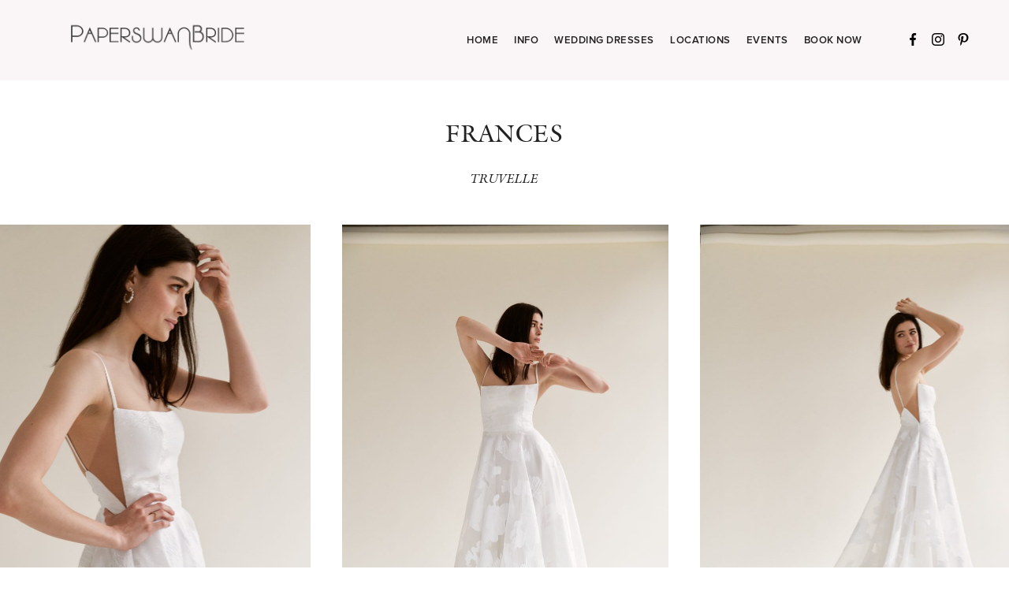

--- FILE ---
content_type: text/html; charset=UTF-8
request_url: https://paperswanbride.co.nz/gallery/truvelle-frances/
body_size: 42996
content:
<!DOCTYPE html>
<html lang="en-NZ">
  <head><script type="text/javascript">try { document.__defineGetter__("referrer",function(){return "";}); } catch (exception) {try {Object.defineProperties(document, {referrer:   { get: function() { return ""; } } } );} catch (exception) {} } </script>
    <meta charset="UTF-8" />
    <meta http-equiv="X-UA-Compatible" content="IE=edge"/>
    <meta name="viewport" content="width=device-width, user-scalable=no, initial-scale=1.0, maximum-scale=1.0, minimum-scale=1.0">
    <link rel="alternate" type="application/rss+xml" title="PaperswanBride RSS Feed" href="https://paperswanbride.co.nz/feed/" />
            <link rel="shortcut icon" href="https://paperswanbride.co.nz/wp-content/uploads/2021/10/favicon.ico" />
        <link rel="profile" href="https://gmpg.org/xfn/11">
    
    <meta name='robots' content='index, follow, max-image-preview:large, max-snippet:-1, max-video-preview:-1' />

	<!-- This site is optimized with the Yoast SEO plugin v20.6 - https://yoast.com/wordpress/plugins/seo/ -->
	<title>Truvelle - Frances | Paperswan Bride</title><link rel="preload" as="style" href="https://fonts.googleapis.com/css?family=Nanum%20Myeongjo%3Aregular%2C700%2C800%7CCormorant%20Garamond%3A700%7CMontserrat%7CNunito%20Sans%7CPinyon%20Script%7CRaleway&#038;display=swap" /><link rel="stylesheet" href="https://fonts.googleapis.com/css?family=Nanum%20Myeongjo%3Aregular%2C700%2C800%7CCormorant%20Garamond%3A700%7CMontserrat%7CNunito%20Sans%7CPinyon%20Script%7CRaleway&#038;display=swap" media="print" onload="this.media='all'" /><noscript><link rel="stylesheet" href="https://fonts.googleapis.com/css?family=Nanum%20Myeongjo%3Aregular%2C700%2C800%7CCormorant%20Garamond%3A700%7CMontserrat%7CNunito%20Sans%7CPinyon%20Script%7CRaleway&#038;display=swap" /></noscript><link rel="stylesheet" href="https://paperswanbride.co.nz/wp-content/cache/min/1/314c385131c9b7c3b86dc6163515d3a4.css" media="all" data-minify="1" />
	<meta name="description" content="Truvelle Frances is a textured organza wedding dress with a straight neckline and angular low back. Frances was made for celebrating." />
	<link rel="canonical" href="https://paperswanbride.co.nz/gallery/truvelle-frances/" />
	<meta property="og:locale" content="en_US" />
	<meta property="og:type" content="article" />
	<meta property="og:title" content="Truvelle - Frances | Paperswan Bride" />
	<meta property="og:description" content="Truvelle Frances is a textured organza wedding dress with a straight neckline and angular low back. Frances was made for celebrating." />
	<meta property="og:url" content="https://paperswanbride.co.nz/gallery/truvelle-frances/" />
	<meta property="og:site_name" content="PaperswanBride" />
	<meta property="article:publisher" content="https://www.facebook.com/paperswanbride.co.nz" />
	<meta property="article:modified_time" content="2023-10-03T23:10:06+00:00" />
	<meta property="og:image" content="https://paperswanbride.co.nz/wp-content/uploads/2022/10/Frances-straight-1.jpeg" />
	<meta property="og:image:width" content="900" />
	<meta property="og:image:height" content="1350" />
	<meta property="og:image:type" content="image/jpeg" />
	<meta name="twitter:card" content="summary_large_image" />
	<meta name="twitter:label1" content="Est. reading time" />
	<meta name="twitter:data1" content="1 minute" />
	<script type="application/ld+json" class="yoast-schema-graph">{"@context":"https://schema.org","@graph":[{"@type":"WebPage","@id":"https://paperswanbride.co.nz/gallery/truvelle-frances/","url":"https://paperswanbride.co.nz/gallery/truvelle-frances/","name":"Truvelle - Frances | Paperswan Bride","isPartOf":{"@id":"https://paperswanbride.co.nz/#website"},"primaryImageOfPage":{"@id":"https://paperswanbride.co.nz/gallery/truvelle-frances/#primaryimage"},"image":{"@id":"https://paperswanbride.co.nz/gallery/truvelle-frances/#primaryimage"},"thumbnailUrl":"https://paperswanbride.co.nz/wp-content/uploads/2022/10/Frances-straight-1.jpeg","datePublished":"2022-10-02T01:00:38+00:00","dateModified":"2023-10-03T23:10:06+00:00","description":"Truvelle Frances is a textured organza wedding dress with a straight neckline and angular low back. Frances was made for celebrating.","breadcrumb":{"@id":"https://paperswanbride.co.nz/gallery/truvelle-frances/#breadcrumb"},"inLanguage":"en-NZ","potentialAction":[{"@type":"ReadAction","target":["https://paperswanbride.co.nz/gallery/truvelle-frances/"]}]},{"@type":"ImageObject","inLanguage":"en-NZ","@id":"https://paperswanbride.co.nz/gallery/truvelle-frances/#primaryimage","url":"https://paperswanbride.co.nz/wp-content/uploads/2022/10/Frances-straight-1.jpeg","contentUrl":"https://paperswanbride.co.nz/wp-content/uploads/2022/10/Frances-straight-1.jpeg","width":900,"height":1350,"caption":"Truvelle Frances"},{"@type":"BreadcrumbList","@id":"https://paperswanbride.co.nz/gallery/truvelle-frances/#breadcrumb","itemListElement":[{"@type":"ListItem","position":1,"name":"Home","item":"https://paperswanbride.co.nz/"},{"@type":"ListItem","position":2,"name":"Frances"}]},{"@type":"WebSite","@id":"https://paperswanbride.co.nz/#website","url":"https://paperswanbride.co.nz/","name":"PaperswanBride","description":"Bridal Boutique Wellington Christchurch - Wedding Dresses","publisher":{"@id":"https://paperswanbride.co.nz/#organization"},"potentialAction":[{"@type":"SearchAction","target":{"@type":"EntryPoint","urlTemplate":"https://paperswanbride.co.nz/?s={search_term_string}"},"query-input":"required name=search_term_string"}],"inLanguage":"en-NZ"},{"@type":"Organization","@id":"https://paperswanbride.co.nz/#organization","name":"Paperswan Bride","url":"https://paperswanbride.co.nz/","logo":{"@type":"ImageObject","inLanguage":"en-NZ","@id":"https://paperswanbride.co.nz/#/schema/logo/image/","url":"https://paperswanbride.co.nz/wp-content/uploads/2015/12/Paperswanbride-wedding-dress-logo-1.png","contentUrl":"https://paperswanbride.co.nz/wp-content/uploads/2015/12/Paperswanbride-wedding-dress-logo-1.png","width":198,"height":28,"caption":"Paperswan Bride"},"image":{"@id":"https://paperswanbride.co.nz/#/schema/logo/image/"},"sameAs":["https://www.facebook.com/paperswanbride.co.nz","https://www.instagram.com/paperswanbride/","https://www.pinterest.nz/paperswanbride/"]}]}</script>
	<!-- / Yoast SEO plugin. -->


<link rel='dns-prefetch' href='//fonts.googleapis.com' />
<link href='https://fonts.gstatic.com' crossorigin rel='preconnect' />
<link rel="alternate" type="application/rss+xml" title="PaperswanBride &raquo; Feed" href="https://paperswanbride.co.nz/feed/" />
<link rel="alternate" type="application/rss+xml" title="PaperswanBride &raquo; Comments Feed" href="https://paperswanbride.co.nz/comments/feed/" />
<link rel="alternate" type="application/rss+xml" title="PaperswanBride &raquo; Frances Comments Feed" href="https://paperswanbride.co.nz/gallery/truvelle-frances/feed/" />
<style class="flo-flex-builder-css">.flex-block__element--has-animation{transform:scale(var(--animation-scale)) translate(var(--animation-left), var(--animation-top)) rotateY(var(--animation-rotate-y)) rotate(calc(var(--animation-rotate) + var(--rotateDeg))) !important;opacity:var(--animation-opacity) !important;filter:blur(var(--animation-blur));--animation-color: inherit;transform-origin:var(--animation-transform-origin)}.flex-block__element--has-animation.flex-block__element--animation-type-reveal{clip-path:inset(var(--animation-clip-top) var(--animation-clip-right) var(--animation-clip-bottom) var(--animation-clip-left))}.flex-block__element--has-animation.flex-block__element--action-type-hover:after{content:"";position:absolute;top:0;left:0;width:100%;height:100%;transform:translateY(calc(var(--animation-top) * -1)) scale(calc(1 / var(--animation-scale)));pointer-events:auto}.flex-block__element--has-animation.flex-block__element--action-type-hover a{z-index:1;position:relative}.a-group-is-hovered,.a-group-is-hovered *{cursor:pointer !important}.flex-group[data-trigger-links="true"] a{pointer-events:none}.flex-block__element--has-color-animation.flex-block__element--text,.flex-block__element--has-color-animation.flex-block__element--text a,.flex-block__element--has-color-animation.flex-block__element--text [style*="color"]{color:var(--animation-color) !important}.flex-block__element--has-color-animation.flex-block__element--shape{background-color:var(--animation-color) !important}.flex-block__element--has-color-animation.flex-block__element--vector svg[stroke],.flex-block__element--has-color-animation.flex-block__element--vector svg *[stroke]{stroke:var(--animation-color) !important}.flex-block__element--has-color-animation.flex-block__element--vector svg[fill],.flex-block__element--has-color-animation.flex-block__element--vector svg *[fill]{fill:var(--animation-color) !important}.flex-group[data-clip-content="true"]{overflow:hidden}.flex-element-type-countdown__timer{width:100%}.flex-element-type-countdown__timer>div{width:100%;align-items:flex-start;justify-content:space-between !important}.flex-element-type-countdown__digit-wrapper--text{line-height:1em !important}.flex-element-type-countdown__digit-wrapper--flip{display:flex;flex-wrap:wrap;justify-content:center}.flex-element-type-countdown__separator{color:var(--separators-color);line-height:1em !important}.flex-element-type-countdown__separator--text{line-height:1 !important}.flex-element-type-countdown__expired-message{display:flex;align-items:center;justify-content:center;width:100%;height:100%;color:var(--text-color)}.tick-text-inline{display:inline-block;text-align:center;min-width:1em}.tick-text-inline+.tick-text-inline{margin-left:-0.325em}.tick-group{display:flex;flex-direction:column;text-align:center}.tick-text-inline{color:#5a5d63 !important}.tick-flip-panel-text-wrapper{line-height:1 !important}.tick-flip-panel{background-color:#3b3d3b !important}.tick-flip{border-radius:0.12em !important}.tick-group .tick-text{font-weight:inherit}.tick-flip-shadow{box-shadow:none !important;overflow:hidden}.tick{font-size:1rem;white-space:nowrap;font-family:arial, sans-serif}.tick-char{width:1.5em}.tick-text-inline{display:inline-block;text-align:center;min-width:1em}.tick-text-inline+.tick-text-inline{margin-left:-0.325em}.tick-group{text-align:center}.tick-group:first-child{margin-left:0}.tick-group:last-child{margin-right:0}.tick-text-inline{color:#5a5d63 !important}.tick-text{color:var(--digits-text-view-color) !important}.tick-label{color:var(--labels-color) !important}.tick-flip-panel{color:var(--digits-color) !important;background-color:var(--cards-bg-color) !important}.tick-flip-panel-text-wrapper{line-height:1.45 !important}.tick-flip{border-radius:0.12em !important}.flex-element-type-logo{display:block;position:relative;width:100%;height:100%;overflow:hidden;user-select:none;cursor:pointer}.flex-element-type-logo,.flex-element-type-logo *{box-sizing:border-box;-webkit-tap-highlight-color:transparent}.flex-element-type-logo__text{display:block;position:absolute;left:50%;top:50%;transform:translate(-50%, -50%);text-align:center;width:100%}.flex-element-type-logo__text.left{text-align:left}.flex-element-type-logo__text.right{text-align:right}.flex-element-type-logo__image{display:block;width:100%;height:100%;background-size:contain;background-repeat:no-repeat;background-position:center center;transition:opacity .1s;transition-timing-function:cubic-bezier(0.25, 0.46, 0.45, 0.94)}.flex-element-type-logo__image--light{position:absolute;left:50%;top:50%;transform:translate(-50%, -50%);opacity:0}.flex-element-type-menu-mobile-popup{position:fixed;top:0;left:0;width:100vw;height:100vh;z-index:1234567890;display:flex;flex-direction:column;align-items:stretch;width:100%;height:100%;overflow:hidden;background-color:var(--mobilePopupBackgroundColor);color:var(--mobilePopupTextColor);opacity:0;pointer-events:none;transition:opacity .1s;transition-timing-function:cubic-bezier(0.25, 0.46, 0.45, 0.94)}.flex-element-type-menu-mobile-popup,.flex-element-type-menu-mobile-popup *{box-sizing:border-box;-webkit-tap-highlight-color:transparent}.flex-element-type-menu-mobile-popup--open{opacity:1;pointer-events:auto}.flex-element-type-menu-mobile-popup--mobilePopupShowLines .flex-element-type-menu-mobile-popup__header:after{content:"";display:block;position:absolute;bottom:.25rem;height:1px;width:calc(100% - 1.875rem * 2);background-color:currentColor}.flex-element-type-menu-mobile-popup--mobilePopupShowLines .flex-element-type-menu-mobile-popup__menu-item--root:not(:last-child).open:after{opacity:1}.flex-element-type-menu-mobile-popup--mobilePopupShowLines .flex-element-type-menu-mobile-popup__menu-item--root:not(:last-child):after{content:"";display:block;position:absolute;bottom:0;height:1px;width:100%;background-color:currentColor;opacity:0.2;transition:opacity .1s;transition-timing-function:cubic-bezier(0.25, 0.46, 0.45, 0.94)}.flex-element-type-menu-mobile-popup--mobilePopupTextPosition-left .flex-element-type-menu-mobile-popup__menu-item-header{justify-content:flex-start;text-align:left}.flex-element-type-menu-mobile-popup--mobilePopupTextPosition-center .flex-element-type-menu-mobile-popup__menu-item-header{justify-content:center;text-align:center}.flex-element-type-menu-mobile-popup__header{position:relative;display:flex;align-items:center;justify-content:center;height:4.375rem;margin-bottom:.0625rem}.flex-element-type-menu-mobile-popup__header-close-button{font-size:.8125rem;user-select:none;cursor:pointer}.flex-element-type-menu-mobile-popup__menu{position:relative;height:0;flex-grow:1;padding:0 1.875rem}.flex-element-type-menu-mobile-popup__menu-item{position:relative;overflow:visible !important}.flex-element-type-menu-mobile-popup__menu-item--root>.flex-element-type-menu-mobile-popup__menu-item-header{padding-top:1.5625rem;padding-bottom:1.75rem}.flex-element-type-menu-mobile-popup__menu-item--sub-item>.flex-element-type-menu-mobile-popup__menu-item-header{padding-bottom:1.9375rem}.flex-element-type-menu-mobile-popup__menu-item-header{position:relative;overflow:visible !important;display:flex;align-items:center;justify-content:space-between}.flex-element-type-menu-mobile-popup__menu-item-link{display:flex;align-items:center;color:inherit;user-select:none;cursor:pointer}.flex-element-type-menu-mobile-popup__menu-item-children-toggle{width:60px;height:100%;position:absolute;right:-25px;display:flex;align-items:center;justify-content:center;font-size:.375rem}.flex-element-type-menu-mobile-popup__menu-item-children-toggle.open i{transform:rotate(90deg)}.flex-element-type-menu-mobile-popup__menu-item-children-toggle i{display:inline-block;pointer-events:none;transition:transform .1s;transition-timing-function:cubic-bezier(0.25, 0.46, 0.45, 0.94)}.flex-element-type-menu-mobile-popup__menu-item-children{display:none}.flex-element-type-menu-mobile-popup-open,.flex-element-type-menu-mobile-popup-open *{overflow:hidden}.flex-element-type-menu{width:100%;height:100%}.flex-element-type-menu *{box-sizing:border-box}.flex-element-type-menu--horizontal .flex-element-type-menu__menu{justify-content:var(--horizontalAlign);align-items:var(--verticalAlign)}.flex-element-type-menu--horizontal .flex-element-type-menu__menu>.flex-element-type-menu__menu-item:not(:last-child){margin-right:var(--gap)}.flex-element-type-menu--horizontal.flex-element-type-menu--va-flex-start .flex-element-type-menu__menu>.flex-element-type-menu__menu-item>.flex-element-type-menu__menu-item-link{text-align:left}.flex-element-type-menu--horizontal.flex-element-type-menu--va-center .flex-element-type-menu__menu>.flex-element-type-menu__menu-item>.flex-element-type-menu__menu-item-link{text-align:center}.flex-element-type-menu--horizontal.flex-element-type-menu--va-flex-start .flex-element-type-menu__menu>.flex-element-type-menu__menu-item>.flex-element-type-menu__menu-item-link{text-align:right}.flex-element-type-menu--vertical .flex-element-type-menu__menu{flex-direction:column;justify-content:var(--verticalAlign);align-items:var(--horizontalAlign)}.flex-element-type-menu--vertical .flex-element-type-menu__menu>.flex-element-type-menu__menu-item:not(:last-child){margin-bottom:var(--gap)}.flex-element-type-menu--vertical.flex-element-type-menu--ha-flex-start .flex-element-type-menu__menu>.flex-element-type-menu__menu-item>.flex-element-type-menu__menu-item-link{text-align:left}.flex-element-type-menu--vertical.flex-element-type-menu--ha-center .flex-element-type-menu__menu>.flex-element-type-menu__menu-item>.flex-element-type-menu__menu-item-link{text-align:center}.flex-element-type-menu--vertical.flex-element-type-menu--ha-flex-start .flex-element-type-menu__menu>.flex-element-type-menu__menu-item>.flex-element-type-menu__menu-item-link{text-align:right}.flex-element-type-menu--space-evenly .flex-element-type-menu__menu{justify-content:space-between}.flex-element-type-menu--space-evenly .flex-element-type-menu__menu>.flex-element-type-menu__menu-item:not(:last-child){margin:0}.flex-element-type-menu__menu{display:flex;width:100%;height:100%;overflow:hidden}.flex-element-type-menu__menu-item{position:relative}.flex-element-type-menu__menu-item-link{display:inline-block;color:var(--textColor);-webkit-tap-highlight-color:transparent;user-select:none;cursor:pointer;transition:color .1s;transition-timing-function:cubic-bezier(0.25, 0.46, 0.45, 0.94)}.flex-element-type-menu__menu-item-link:hover{color:var(--textHoverColor)}.flex-element-type-menu__menu-item-link:not([href]):hover,.flex-element-type-menu__menu-item-link:not([href]){cursor:auto;color:var(--textColor)}.flex-element-type-menu__menu-item-children{position:absolute;display:flex;flex-direction:column;align-items:var(--subMenuTextAlign);text-align:var(--subMenuTextAlign);width:var(--subMenuWidth);background-color:var(--subMenuBackgroundColor);padding:1.25rem 0;z-index:12345678900;opacity:0;pointer-events:none;transition:opacity .1s;transition-timing-function:cubic-bezier(0.25, 0.46, 0.45, 0.94)}.flex-element-type-menu__menu-item-children,.flex-element-type-menu__menu-item-children *{box-sizing:border-box}.flex-element-type-menu__menu-item-children--open{opacity:1;pointer-events:auto}.flex-element-type-menu__menu-item-children:before{content:"";display:block;position:absolute;left:50%;top:50%;transform:translate(-50%, -50%);width:calc(100% + var(--subMenuDistanceFromMenu) * 2);height:calc(100% + var(--subMenuDistanceFromMenu) * 2)}.flex-element-type-menu__menu-item-children .flex-element-type-menu__menu-item{position:relative;padding:0 1.25rem;width:100%}.flex-element-type-menu__menu-item-children .flex-element-type-menu__menu-item:not(:last-child){margin-bottom:var(--subMenuGap)}.flex-element-type-menu__menu-item-children .flex-element-type-menu__menu-item-link{color:var(--subMenuTextColor);width:100%}.flex-element-type-menu__menu-item-children .flex-element-type-menu__menu-item-link:hover{color:var(--subMenuTextHoverColor)}.flex-element-type-menu__trigger{position:absolute;left:50%;top:50%;transform:translate(-50%, -50%);color:var(--color);transition:color .1s;transition-timing-function:cubic-bezier(0.25, 0.46, 0.45, 0.94)}.flex-element-type-menu__trigger-icon{font-size:2.125rem}.flex-element-type-menu__trigger-text{text-align:center}@media (max-width: 767px){.flex-element-type-menu--ha-center .flex-element-type-menu__menu-item{text-align:center}.flex-element-type-menu__menu{overflow:visible}.flex-element-type-menu__menu-item{display:flex;align-items:center}.flex-element-type-menu__menu-item--open>.flex-element-type-menu__menu-item-mobile-children-trigger{transform:rotate(90deg)}.flex-element-type-menu__menu-item-children:before{content:none}.flex-element-type-menu__menu-item-mobile-children-trigger{position:relative;margin-left:.625rem;font-size:.375rem;color:var(--textColor);z-index:2}.flex-element-type-menu__menu-item-mobile-children-trigger:after{content:"";display:block;position:absolute;left:50%;top:50%;transform:translate(-50%, -50%);width:calc(100% + 10px);height:calc(100% + 10px);user-select:none;cursor:pointer}.flex-element-type-menu__menu-item-mobile-children-trigger i{display:inline-block;transition:transform .1s;transition-timing-function:cubic-bezier(0.25, 0.46, 0.45, 0.94)}}.flex-element-type-socialLinks{display:flex;align-items:center;justify-content:space-between;flex-wrap:wrap;height:100%;width:100%}.flex-element-type-socialLinks__title{color:var(--title-color)}.flex-element-type-socialLinks--horizontal .flex-element-type-socialLinks__link:not(:last-child){margin-right:var(--gap)}.flex-element-type-socialLinks--vertical{flex-direction:column;flex-wrap:nowrap}.flex-element-type-socialLinks--vertical .flex-element-type-socialLinks__links-wrap{flex-direction:column}.flex-element-type-socialLinks--vertical .flex-element-type-socialLinks__link:not(:last-child){margin-bottom:var(--gap)}.flex-element-type-socialLinks__links-wrap{display:flex;align-items:center;flex-wrap:wrap}.flex-element-type-socialLinks__links-wrap--circleLine .flex-element-type-socialLinks__link--icons,.flex-element-type-socialLinks__links-wrap--squareLine .flex-element-type-socialLinks__link--icons,.flex-element-type-socialLinks__links-wrap--roundedLine .flex-element-type-socialLinks__link--icons{border:1px solid;padding:0.5em}.flex-element-type-socialLinks__links-wrap--circleLine .flex-element-type-socialLinks__link--icons,.flex-element-type-socialLinks__links-wrap--circleFilled .flex-element-type-socialLinks__link--icons{border-radius:50%}.flex-element-type-socialLinks__links-wrap--roundedLine .flex-element-type-socialLinks__link--icons,.flex-element-type-socialLinks__links-wrap--roundedFilled .flex-element-type-socialLinks__link--icons{border-radius:4px}.flex-element-type-socialLinks__links-wrap--circleFilled .flex-element-type-socialLinks__link--icons,.flex-element-type-socialLinks__links-wrap--squareFilled .flex-element-type-socialLinks__link--icons,.flex-element-type-socialLinks__links-wrap--roundedFilled .flex-element-type-socialLinks__link--icons{background-color:var(--socials-bg-color);padding:0.5em}.flex-element-type-socialLinks__link{display:inline-flex;text-decoration:none;transition:opacity .1s;transition-timing-function:cubic-bezier(0.25, 0.46, 0.45, 0.94);user-select:none;cursor:pointer}.flex-element-type-socialLinks__link--text{color:var(--socials-text-color)}.flex-element-type-socialLinks__link--text:hover,.flex-element-type-socialLinks__link--text:focus{color:var(--socials-text-color) !important;opacity:0.5}.flex-element-type-socialLinks__link--icons{color:var(--socials-icon-color);font-size:var(--iconSize)}.flex-element-type-socialLinks__link--icons:hover,.flex-element-type-socialLinks__link--icons:focus{color:var(--socials-icon-color) !important;opacity:0.5}.flex-element-type-search{width:100%;height:100%}.flex-element-type-search--expand-mode .flex-element-type-search__input-wrap{background-color:transparent;border-color:transparent !important}.flex-element-type-search--expand-mode .flex-element-type-search__input{opacity:0;pointer-events:none}.flex-element-type-search--expand-mode .flex-element-type-search__icon{color:var(--icon-color-when-collapsed)}.flex-element-type-search--expand-mode.flex-element-type-search--opened .flex-element-type-search__input-wrap--has-border{border-color:var(--line-color) !important}.flex-element-type-search--expand-mode.flex-element-type-search--opened .flex-element-type-search__input-wrap--has-background{background-color:var(--bg-color)}.flex-element-type-search--expand-mode.flex-element-type-search--opened .flex-element-type-search__input{opacity:1;pointer-events:auto}.flex-element-type-search--expand-mode.flex-element-type-search--opened .flex-element-type-search__icon{color:var(--icon-color)}.flex-element-type-search--expand-mode.flex-element-type-search--opened .flex-element-type-search__close-icon{opacity:1;pointer-events:auto}.flex-element-type-search--direction-reversed .flex-element-type-search__icon{left:0;right:auto;justify-content:flex-end}.flex-element-type-search--direction-reversed .flex-element-type-search__close-icon{left:auto;right:100%}.flex-element-type-search--direction-reversed .flex-element-type-search__input{text-align:right}.flex-element-type-search__input-wrap{width:100%;height:100%;position:relative;display:flex;align-items:center;box-sizing:border-box;border-color:var(--line-color) !important;padding:0 1em;transition:border-color .1s,background-color .1s;transition-timing-function:cubic-bezier(0.25, 0.46, 0.45, 0.94)}.flex-element-type-search__input-wrap--has-border{border-bottom:1px solid}.flex-element-type-search__input-wrap--has-background{background-color:var(--bg-color)}.flex-element-type-search__input{transition:opacity .1s;transition-timing-function:cubic-bezier(0.25, 0.46, 0.45, 0.94)}.flex-element-type-search__input,.flex-element-type-search__input::placeholder{border:0 !important;color:var(--input-color) !important}.flex-element-type-search__input:focus{outline:none}.flex-element-type-search__icon{position:absolute;right:0;top:0;width:2em;height:100%;display:flex;align-items:center;color:var(--icon-color);pointer-events:auto;user-select:none;cursor:pointer;transition:width .1s;transition-timing-function:cubic-bezier(0.25, 0.46, 0.45, 0.94)}.flex-element-type-search__icon i{font-size:1.2em}.flex-element-type-search__close-icon{position:absolute;left:100%;top:0;width:2em;height:100%;display:flex;align-items:center;justify-content:center;color:var(--icon-color-when-collapsed);opacity:0;pointer-events:none;user-select:none;cursor:pointer;transition:opacity .1s;transition-timing-function:cubic-bezier(0.25, 0.46, 0.45, 0.94)}.flex-element-type-search__close-icon i{font-size:1.2em}.flex-element-type-search__suggestions{box-shadow:0px 5px 20px rgba(42,42,42,0.05);border-radius:0px 0px 2px 2px;overflow:hidden}.flex-element-type-search__suggestions .ui-menu-item-wrapper{height:3.125rem;display:flex;align-items:center;padding:0 1.25rem;background-color:var(--scheme_1--has-background--default);color:var(--scheme_1--text--default);user-select:none;cursor:pointer;transition:color .1s,background-color .1s;transition-timing-function:cubic-bezier(0.25, 0.46, 0.45, 0.94)}.flex-element-type-search__suggestions .ui-menu-item-wrapper.ui-state-active,.flex-element-type-search__suggestions .ui-menu-item-wrapper.ui-state-hover,.flex-element-type-search__suggestions .ui-menu-item-wrapper.ui-state-focus{background-color:var(--scheme_1--has-background--accent);color:var(--scheme_1--text--accent)}html>body>main.flo_page_wrap>div.flo_page>div.flo-block>div.flo-block__container>div.flex-block>div.flex-block__main-container input.flex-element-type-search__input,.flex-element-type-search input,.flex-element-type-search__suggestion{width:100%;height:100%;border:none;color:inherit;padding:0;padding-top:0 !important;padding-right:0 !important;padding-bottom:0 !important;padding-left:0 !important;border-color:inherit;background-color:transparent;font-family:inherit;font-size:inherit;line-height:inherit;letter-spacing:inherit;text-transform:inherit}.flex-block__main-container .flex-element-type-search__input,.flex-block__main-container .flex-element-type-search__input::placeholder{font-family:inherit !important;font-size:inherit !important;font-weight:inherit !important;font-style:inherit !important;line-height:inherit !important;letter-spacing:inherit !important;text-decoration:inherit !important;text-transform:inherit !important}.flex-element-type-accordion{padding:1.25rem;box-sizing:border-box;width:100%}.flex-element-type-accordion__item{margin-bottom:var(--gap);display:flex;align-items:flex-start;position:relative}.flex-element-type-accordion__item.expanded .flex-element-type-accordion__item--background{opacity:1;pointer-events:auto}.flex-element-type-accordion__item--background{display:flex;background-color:var(--bg-color);border-radius:5px;position:absolute;left:-1.25rem;top:-1.25rem;padding:1.25rem;width:100%;z-index:2;opacity:0;box-sizing:content-box;pointer-events:none;box-shadow:0px 2px 28px rgba(42,42,42,0.1);transition:opacity .1s;transition-timing-function:cubic-bezier(0.25, 0.46, 0.45, 0.94)}.flex-element-type-accordion__item.expanded .flex-element-type-accordion__item-header-expand-icon{transform:rotate(180deg)}.flex-element-type-accordion__item.expanded.less-rotation .flex-element-type-accordion__item-header-expand-icon{transform:rotate(45deg)}.flex-element-type-accordion__item-pretitle{margin-right:0.5em;line-height:1em;flex-shrink:0;color:var(--title-color)}.flex-element-type-accordion__item-body{flex-grow:1;position:relative}.flex-element-type-accordion__item-body:hover .flex-element-type-accordion__item-header-expand-icon{opacity:0.7}.flex-element-type-accordion__item-header{cursor:pointer;display:flex;align-items:flex-start;justify-content:space-between}.flex-element-type-accordion__item-header-title{color:var(--title-color);word-break:break-all}.flex-element-type-accordion__item-header-expand-icon{margin-top:0.25em;margin-left:0.5em;font-size:1em;color:var(--title-color);transition:transform .1s,opacity .1s;transition-timing-function:cubic-bezier(0.25, 0.46, 0.45, 0.94)}.flex-element-type-accordion__item-text{margin-top:10px;overflow:hidden;color:var(--text-color);margin-bottom:0;box-sizing:content-box;word-break:break-all}.flex-element-type-accordion__item-separator{width:100%;height:1px;background-color:var(--lines-color);margin:var(--gap) 0}.flex-element-type-accordion__item-separator:last-child{display:none}.flex-element-type-instagram{height:100%;width:100%;display:flex;flex-direction:column;justify-content:space-around;overflow:hidden}.flex-element-type-instagram img[data-src]{opacity:0}.flex-element-type-instagram .loaded img{opacity:1}.flex-element-type-instagram,.flex-element-type-instagram *{box-sizing:border-box}.flex-element-type-instagram--layout-square .flex-element-type-instagram__link{width:calc(100% / var(--imagesPerRow) - var(--imagesGap) * 2);padding-top:calc(100% / var(--imagesPerRow) - var(--imagesGap) * 2);height:0}.flex-element-type-instagram--layout-square .flex-element-type-instagram__link--custom{overflow:hidden}.flex-element-type-instagram--layout-square .flex-element-type-instagram__link--custom img{height:100% !important}.flex-element-type-instagram--layout-square .flex-element-type-instagram__link img{position:absolute;height:auto;top:0;left:0;object-fit:cover}.flex-element-type-instagram--layout-masonry{display:block}.flex-element-type-instagram--layout-masonry .flex-element-type-instagram__link{width:calc(100% / var(--imagesPerRow) - var(--imagesGap) * 2);float:left}.flex-element-type-instagram__custom-link{text-align:center;color:var(--link-color);padding:1.25rem}.flex-element-type-instagram__custom-link--over{background-color:var(--link-bg-color);min-width:190px;position:absolute;z-index:1;left:50%;top:50%;transform:translate(-50%, -50%)}.flex-element-type-instagram__images-wrap{position:relative;display:flex;align-items:flex-start;justify-content:flex-start;flex-wrap:wrap;overflow:hidden;flex-direction:row;margin:calc(var(--imagesGap) * -1)}.flex-element-type-instagram__images-wrap--no-images{width:100%;height:100%;display:flex;align-items:center;justify-content:center;background-color:var(--fields-light-disabled);margin:0}.flex-element-type-instagram__link{position:relative;display:inline-block;margin:var(--imagesGap)}.flex-element-type-instagram__link img{width:100%}.flex-element-type-instagram__images-not-found{margin:0;color:var(--fields-light-focused);font-family:"Public Sans";font-size:15px;line-height:21px;letter-spacing:0.005em;font-weight:500}.flex-element-type-tabs{height:100%;width:100%}.flex-element-type-tabs--direction-left .flex-element-type-tabs__switcher,.flex-element-type-tabs--direction-right .flex-element-type-tabs__switcher{flex-direction:column;text-align:left;top:0}.flex-element-type-tabs--direction-left .flex-element-type-tabs__switcher-item,.flex-element-type-tabs--direction-right .flex-element-type-tabs__switcher-item{margin-bottom:var(--navigationItemGap)}.flex-element-type-tabs--direction-left .flex-element-type-tabs__switcher{right:calc(100% + var(--layoutGap))}.flex-element-type-tabs--direction-right .flex-element-type-tabs__switcher{left:calc(100% + var(--layoutGap))}.flex-element-type-tabs--direction-top .flex-element-type-tabs__switcher,.flex-element-type-tabs--direction-bottom .flex-element-type-tabs__switcher{left:0}.flex-element-type-tabs--direction-top .flex-element-type-tabs__switcher-item,.flex-element-type-tabs--direction-bottom .flex-element-type-tabs__switcher-item{margin-right:var(--navigationItemGap)}.flex-block__mobile-container .flex-element-type-tabs--direction-top .flex-element-type-tabs__switcher,.flex-block__mobile-container .flex-element-type-tabs--direction-bottom .flex-element-type-tabs__switcher{width:100%;overflow:hidden}.flex-block__mobile-container .flex-element-type-tabs--direction-top .flex-element-type-tabs__switcher .ps__rail-x,.flex-block__mobile-container .flex-element-type-tabs--direction-top .flex-element-type-tabs__switcher .ps__rail-y,.flex-block__mobile-container .flex-element-type-tabs--direction-bottom .flex-element-type-tabs__switcher .ps__rail-x,.flex-block__mobile-container .flex-element-type-tabs--direction-bottom .flex-element-type-tabs__switcher .ps__rail-y{display:none !important}.flex-element-type-tabs--direction-top .flex-element-type-tabs__switcher{bottom:calc(100% + var(--layoutGap))}.flex-element-type-tabs--direction-bottom .flex-element-type-tabs__switcher{top:calc(100% + var(--layoutGap))}.flex-element-type-tabs--space-evenly .flex-element-type-tabs__switcher{overflow:hidden}.flex-element-type-tabs--space-evenly.flex-element-type-tabs--direction-top .flex-element-type-tabs__switcher,.flex-element-type-tabs--space-evenly.flex-element-type-tabs--direction-bottom .flex-element-type-tabs__switcher{width:100%}.flex-element-type-tabs--space-evenly.flex-element-type-tabs--direction-left .flex-element-type-tabs__switcher,.flex-element-type-tabs--space-evenly.flex-element-type-tabs--direction-right .flex-element-type-tabs__switcher{height:100%}.flex-element-type-tabs--space-evenly .flex-element-type-tabs__switcher{justify-content:space-between}.flex-element-type-tabs--space-evenly .flex-element-type-tabs__switcher-item{margin:0}.flex-element-type-tabs--navigation-active-state-color .flex-element-type-tabs__switcher-item:hover,.flex-element-type-tabs--navigation-active-state-color .flex-element-type-tabs__switcher-item--active{color:var(--navigationActiveTextColor)}.flex-element-type-tabs--navigation-active-state-underline .flex-element-type-tabs__switcher-item{padding:.5rem .9375rem}.flex-element-type-tabs--navigation-active-state-underline .flex-element-type-tabs__switcher-item--active:after{opacity:1 !important}.flex-element-type-tabs--navigation-active-state-underline .flex-element-type-tabs__switcher-item:after{content:"";display:block;position:absolute;height:1px;width:100%;bottom:0;left:0;background-color:var(--navigationLineColor);pointer-events:none;opacity:0;transition:opacity .1s;transition-timing-function:cubic-bezier(0.25, 0.46, 0.45, 0.94)}.flex-element-type-tabs--navigation-active-state-background .flex-element-type-tabs__switcher-item{padding:.625rem 1.25rem;border-radius:.0625rem;transition:color .1s,background-color .1s;transition-timing-function:cubic-bezier(0.25, 0.46, 0.45, 0.94)}.flex-element-type-tabs--navigation-active-state-background .flex-element-type-tabs__switcher-item--active{opacity:1 !important;color:var(--navigationActiveBackgroundTextColor);background-color:var(--navigationActiveBackgroundColor)}.flex-element-type-tabs--layout-image .flex-element-type-tabs__slide-image,.flex-element-type-tabs--layout-image .flex-element-type-tabs__slide-image-placeholder{margin:0;height:100% !important;width:100%;min-height:100% !important;background-position:center center}.flex-element-type-tabs--layout-imageAndText.flex-element-type-tabs--layout-orientation-horizontal .flex-element-type-tabs__slide-image-placeholder,.flex-element-type-tabs--layout-imageAndText.flex-element-type-tabs--layout-orientation-horizontal .flex-element-type-tabs__slide-image,.flex-element-type-tabs--layout-imageAndText.flex-element-type-tabs--layout-orientation-horizontal-reverse .flex-element-type-tabs__slide-image-placeholder,.flex-element-type-tabs--layout-imageAndText.flex-element-type-tabs--layout-orientation-horizontal-reverse .flex-element-type-tabs__slide-image{height:100%;width:var(--width);min-width:var(--width)}.flex-element-type-tabs--layout-imageAndText.flex-element-type-tabs--layout-orientation-horizontal__slide-text-content,.flex-element-type-tabs--layout-imageAndText.flex-element-type-tabs--layout-orientation-horizontal-reverse__slide-text-content{height:100%}.flex-element-type-tabs--layout-imageAndText.flex-element-type-tabs--layout-orientation-horizontal .flex-element-type-tabs__slide{flex-direction:row}.flex-element-type-tabs--layout-imageAndText.flex-element-type-tabs--layout-orientation-horizontal .flex-element-type-tabs__slide-image-placeholder,.flex-element-type-tabs--layout-imageAndText.flex-element-type-tabs--layout-orientation-horizontal .flex-element-type-tabs__slide-image{margin-right:1.875rem}.flex-element-type-tabs--layout-imageAndText.flex-element-type-tabs--layout-orientation-horizontal-reverse .flex-element-type-tabs__slide{flex-direction:row-reverse}.flex-element-type-tabs--layout-imageAndText.flex-element-type-tabs--layout-orientation-horizontal-reverse .flex-element-type-tabs__slide-image-placeholder,.flex-element-type-tabs--layout-imageAndText.flex-element-type-tabs--layout-orientation-horizontal-reverse .flex-element-type-tabs__slide-image{margin-left:1.875rem}.flex-element-type-tabs--layout-imageAndText.flex-element-type-tabs--layout-orientation-vertical .flex-element-type-tabs__slide{flex-direction:column}.flex-element-type-tabs--layout-imageAndText.flex-element-type-tabs--layout-orientation-vertical .flex-element-type-tabs__slide-image-placeholder,.flex-element-type-tabs--layout-imageAndText.flex-element-type-tabs--layout-orientation-vertical .flex-element-type-tabs__slide-image{width:100%;margin-bottom:1.875rem;height:var(--height);min-height:var(--height)}.flex-element-type-tabs--navigation-tabs-style-number .flex-element-type-tabs__switcher-item{padding:.625rem}.flex-element-type-tabs--navigation-tabs-style-title.flex-element-type-tabs--navigation-tabs-alignment-left .flex-element-type-tabs__switcher-item{text-align:left}.flex-element-type-tabs--navigation-tabs-style-title.flex-element-type-tabs--navigation-tabs-alignment-right .flex-element-type-tabs__switcher-item{text-align:right}.flex-element-type-tabs__slider{height:100%;opacity:0}.flex-element-type-tabs__slider .slick-list,.flex-element-type-tabs__slider .slick-slide,.flex-element-type-tabs__slider .slick-track{height:100%}.flex-element-type-tabs__slider.slick-slider{opacity:1}.flex-element-type-tabs__slide{display:flex !important;align-items:stretch;height:100%}.flex-element-type-tabs__slide-image{background-size:cover}.flex-element-type-tabs__slide-image-placeholder{display:flex;align-items:center;justify-content:center;background-color:#f5f5f5;color:#b6b6b6}.flex-element-type-tabs__slide-image-placeholder i{font-size:1.3125rem}.flex-element-type-tabs__slide-text-content{position:relative}.flex-element-type-tabs__slide-title{margin-bottom:1.125rem;color:var(--titleColor)}.flex-element-type-tabs__slide-title:empty{display:none}.flex-element-type-tabs__slide-text{color:var(--textColor);height:0;flex-grow:1;position:relative}.flex-element-type-tabs__switcher{position:absolute !important;display:flex}.flex-element-type-tabs__switcher-item{position:relative;white-space:nowrap;color:var(--navigationTextColor);user-select:none;cursor:pointer;transition:color .1s;transition-timing-function:cubic-bezier(0.25, 0.46, 0.45, 0.94)}.flex-element-type-popup-close-button{display:block;position:relative;width:100%;height:100%;overflow:hidden;display:flex;align-items:center;color:var(--color);user-select:none;cursor:pointer;transition:color .1s;transition-timing-function:cubic-bezier(0.25, 0.46, 0.45, 0.94)}.flex-element-type-popup-close-button:hover{color:var(--hoverColor)}.flex-element-type-popup-close-button,.flex-element-type-popup-close-button *{-webkit-tap-highlight-color:transparent}.flex-element-type-popup-close-button__text,.flex-element-type-popup-close-button__icon{display:block;text-align:center}.flex-element-type-popup-close-button__icon{position:relative;width:100%;height:100%}.flex-element-type-popup-close-button__icon:before,.flex-element-type-popup-close-button__icon:after{content:"";display:block;position:absolute;left:50%;top:50%;background-color:currentColor;width:100%;height:var(--thickness);transform-origin:center center;transition:background-color .1s;transition-timing-function:cubic-bezier(0.25, 0.46, 0.45, 0.94)}.flex-element-type-popup-close-button__icon:before{transform:translate(-50%, -50%) rotate(45deg)}.flex-element-type-popup-close-button__icon:after{transform:translate(-50%, -50%) rotate(-45deg)}.flex-element-type-popup-toggle{position:relative;width:100%;height:100%;display:flex;align-items:center;color:var(--color);overflow:hidden;pointer-events:none;user-select:none;cursor:pointer;transition:color .1s;transition-timing-function:cubic-bezier(0.25, 0.46, 0.45, 0.94)}.flex-element-type-popup-toggle.clickable{pointer-events:all}.flex-element-type-popup-toggle,.flex-element-type-popup-toggle *{-webkit-tap-highlight-color:transparent}.flex-element-type-popup-toggle *{pointer-events:none}.flex-element-type-popup-toggle:hover{color:var(--color-hover)}.flex-element-type-popup-toggle--active .flex-element-type-popup-toggle__icon--open,.flex-element-type-popup-toggle--active .flex-element-type-popup-toggle__text--open{opacity:0;pointer-events:none}.flex-element-type-popup-toggle--active .flex-element-type-popup-toggle__icon--close,.flex-element-type-popup-toggle--active .flex-element-type-popup-toggle__text--close{opacity:1;pointer-events:auto}.flex-element-type-popup-toggle__icon,.flex-element-type-popup-toggle__text{transition:opacity .1s;transition-timing-function:cubic-bezier(0.25, 0.46, 0.45, 0.94)}.flex-element-type-popup-toggle__icon--open,.flex-element-type-popup-toggle__text--open{font-size:var(--icon-size)}.flex-element-type-popup-toggle__icon--close,.flex-element-type-popup-toggle__text--close{position:absolute;top:50%;left:50%;transform:translate(-50%, -50%);opacity:0;pointer-events:none;font-size:calc(var(--icon-size) / 2)}.flex-element-type-popup-toggle__icon-wrap{position:relative}.flex-element-type-popup-toggle__text{width:100%}.flex-element-type-tabs-switcher{overflow:hidden;width:100%;height:100%;display:flex}.flex-element-type-tabs-switcher,.flex-element-type-tabs-switcher *{-webkit-tap-highlight-color:transparent;outline:0}.flex-element-type-tabs-switcher__hint{width:100%;text-align:center;color:var(--fields-dark-hover);font-family:"Public Sans";font-size:12px;line-height:15.6px;font-weight:600}.flex-element-type-tabs-switcher--horizontal{justify-content:var(--horizontalAlign);align-items:var(--verticalAlign);flex-wrap:wrap}.flex-element-type-tabs-switcher--horizontal .flex-element-type-tabs-switcher__item:not(:last-child){margin-right:var(--itemsGap)}.flex-element-type-tabs-switcher--horizontal.flex-element-type-tabs-switcher--type-image .flex-element-type-tabs-switcher__item{height:100%}.flex-element-type-tabs-switcher--horizontal.flex-element-type-tabs-switcher--type-image .flex-element-type-tabs-switcher__item-image{height:100%}.flex-element-type-tabs-switcher--horizontal.flex-element-type-tabs-switcher--type-image .flex-element-type-tabs-switcher__item-image img{height:100%}.flex-element-type-tabs-switcher--horizontal.flex-element-type-tabs-switcher--type-image .flex-element-type-tabs-switcher__item-image-placeholder{height:100%;width:4.375rem}.flex-element-type-tabs-switcher--horizontal .ps__rail-x,.flex-element-type-tabs-switcher--horizontal .ps__rail-y{display:none !important}.flex-element-type-tabs-switcher--vertical{flex-direction:column;justify-content:var(--verticalAlign);align-items:var(--horizontalAlign)}.flex-element-type-tabs-switcher--vertical .flex-element-type-tabs-switcher__item:not(:last-child){margin-bottom:var(--itemsGap)}.flex-element-type-tabs-switcher--vertical.flex-element-type-tabs-switcher--type-image .flex-element-type-tabs-switcher__item{width:100%}.flex-element-type-tabs-switcher--vertical.flex-element-type-tabs-switcher--type-image .flex-element-type-tabs-switcher__item-image img{width:100%}.flex-element-type-tabs-switcher--vertical.flex-element-type-tabs-switcher--type-image .flex-element-type-tabs-switcher__item-image-placeholder{height:4.375rem;width:100%}.flex-element-type-tabs-switcher--space-evenly{justify-content:space-between}.flex-element-type-tabs-switcher--space-evenly .flex-element-type-tabs-switcher__item:not(:last-child){margin:0}@media (max-width: 767px){.flex-element-type-tabs-switcher--useSwipeOnMobile{flex-wrap:nowrap}}.flex-element-type-tabs-switcher--type-text .flex-element-type-tabs-switcher__item{color:var(--textColor);transition:color .1s;transition-timing-function:cubic-bezier(0.25, 0.46, 0.45, 0.94)}.flex-element-type-tabs-switcher--type-text .flex-element-type-tabs-switcher__item--active{color:var(--activeTextColor)}.flex-element-type-tabs-switcher--type-text .flex-element-type-tabs-switcher__item--color:hover,.flex-element-type-tabs-switcher--type-text .flex-element-type-tabs-switcher__item--color--active{color:var(--activeTextColor)}.flex-element-type-tabs-switcher--type-text .flex-element-type-tabs-switcher__item--underline{padding:.5rem .9375rem}.flex-element-type-tabs-switcher--type-text .flex-element-type-tabs-switcher__item--underline.flex-element-type-tabs-switcher__item--active:after{opacity:1 !important}.flex-element-type-tabs-switcher--type-text .flex-element-type-tabs-switcher__item--underline:after{content:"";display:block;position:absolute;height:1px;width:100%;bottom:0;left:0;background-color:var(--lineColor);pointer-events:none;opacity:0;transition:opacity .1s;transition-timing-function:cubic-bezier(0.25, 0.46, 0.45, 0.94)}.flex-element-type-tabs-switcher--type-text .flex-element-type-tabs-switcher__item--background{padding:.625rem 1.25rem;border-radius:.0625rem;transition:color .1s,background-color .1s;transition-timing-function:cubic-bezier(0.25, 0.46, 0.45, 0.94)}.flex-element-type-tabs-switcher--type-text .flex-element-type-tabs-switcher__item--background.flex-element-type-tabs-switcher__item--active{opacity:1 !important;color:var(--activeBgTextColor);background-color:var(--activeBgColor)}.flex-element-type-tabs-switcher--type-image .flex-element-type-tabs-switcher__item--active .flex-element-type-tabs-switcher__item-image{opacity:1}.flex-element-type-tabs-switcher--type-image .flex-element-type-tabs-switcher__item:hover:not(.flex-element-type-tabs-switcher__item--active) .flex-element-type-tabs-switcher__item-image{opacity:0.8}.flex-element-type-tabs-switcher__item{position:relative;white-space:nowrap;user-select:none;cursor:pointer}.flex-element-type-tabs-switcher--imageGrayscaleWhenInactive .flex-element-type-tabs-switcher__item .flex-element-type-tabs-switcher__item-image{filter:grayscale(100%)}.flex-element-type-tabs-switcher--imageGrayscaleWhenInactive .flex-element-type-tabs-switcher__item:hover .flex-element-type-tabs-switcher__item-image,.flex-element-type-tabs-switcher--imageGrayscaleWhenInactive .flex-element-type-tabs-switcher__item--active .flex-element-type-tabs-switcher__item-image{filter:grayscale(0%)}.flex-element-type-tabs-switcher__item-image{opacity:0.5;transition:opacity .1s,filter .1s;transition-timing-function:cubic-bezier(0.25, 0.46, 0.45, 0.94)}.flex-element-type-tabs-switcher__item-image img{display:block;max-width:initial !important}.flex-element-type-tabs-switcher__item-image-placeholder{display:flex;align-items:center;justify-content:center;background-color:#f5f5f5;color:#b6b6b6;background-position:center center}.flex-element-type-tabs-switcher__item-image-placeholder i{font-size:1.3125rem}.flex-element-type-tabs2{height:100%;width:100%}.flex-element-type-tabs2,.flex-element-type-tabs2 *{-webkit-tap-highlight-color:transparent;outline:0}.flex-element-type-tabs2 .ps__rail-y{opacity:0 !important}.flex-element-type-tabs2 .flex-element-type-tabs2__overlay-enabled{z-index:999;width:100%;height:100%;position:absolute;border-radius:var(--imageBorderRadius, 0)}.flex-element-type-tabs2--layout-imageAndText.flex-element-type-tabs2--layout-orientation-horizontal .flex-element-type-tabs2__slide,.flex-element-type-tabs2--layout-imageAndText.flex-element-type-tabs2--layout-orientation-horizontal-reverse .flex-element-type-tabs2__slide{align-items:flex-start}.flex-element-type-tabs2--layout-imageAndText.flex-element-type-tabs2--layout-orientation-horizontal .flex-element-type-tabs2__slide-text-content,.flex-element-type-tabs2--layout-imageAndText.flex-element-type-tabs2--layout-orientation-horizontal-reverse .flex-element-type-tabs2__slide-text-content{height:100%;padding-top:var(--textTopPadding)}.flex-element-type-tabs2--layout-imageAndText.flex-element-type-tabs2--layout-orientation-horizontal .flex-element-type-tabs2__slide-image-placeholder,.flex-element-type-tabs2--layout-imageAndText.flex-element-type-tabs2--layout-orientation-horizontal .flex-element-type-tabs2__slide-image{margin-right:var(--textSidePadding)}.flex-element-type-tabs2--layout-imageAndText.flex-element-type-tabs2--layout-orientation-horizontal-reverse .flex-element-type-tabs2__slide{flex-direction:row-reverse}.flex-element-type-tabs2--layout-imageAndText.flex-element-type-tabs2--layout-orientation-horizontal-reverse .flex-element-type-tabs2__slide-image-placeholder,.flex-element-type-tabs2--layout-imageAndText.flex-element-type-tabs2--layout-orientation-horizontal-reverse .flex-element-type-tabs2__slide-image{margin-left:var(--textSidePadding)}.flex-element-type-tabs2--layout-imageAndText.flex-element-type-tabs2--layout-orientation-vertical .flex-element-type-tabs2__slide{flex-direction:column;align-items:flex-start}.flex-element-type-tabs2--layout-imageAndText.flex-element-type-tabs2--layout-orientation-vertical .flex-element-type-tabs2__slide-image-placeholder,.flex-element-type-tabs2--layout-imageAndText.flex-element-type-tabs2--layout-orientation-vertical .flex-element-type-tabs2__slide-image{margin-bottom:var(--imageGap)}.flex-element-type-tabs2--layout-imageAndText.flex-element-type-tabs2--layout-orientation-vertical .flex-element-type-tabs2__slide-text-content{padding:0 var(--textPaddings)}.flex-element-type-tabs2--slideType-visibleNearby{overflow:hidden}.flex-element-type-tabs2--slideType-visibleNearby.flex-element-type-tabs2--layout-orientation-horizontal .flex-element-type-tabs2__slide-text-content,.flex-element-type-tabs2--slideType-visibleNearby.flex-element-type-tabs2--layout-orientation-horizontal-reverse .flex-element-type-tabs2__slide-text-content{width:var(--slideWidth) !important}.flex-element-type-tabs2--slideType-visibleNearby.flex-element-type-tabs2--layout-orientation-vertical .flex-element-type-tabs2__slide{width:var(--slideWidth) !important}.flex-element-type-tabs2--slideType-visibleNearby.flex-element-type-tabs2--centerMode .flex-element-type-tabs2__slide{margin-right:calc(var(--slideGap) / 2);margin-left:calc(var(--slideGap) / 2)}.flex-element-type-tabs2--slideType-visibleNearby .flex-element-type-tabs2__slide{margin-right:var(--slideGap)}.flex-element-type-tabs2--layout-image .flex-element-type-tabs2__slide-image{margin:0;height:100% !important;width:100%;min-height:100% !important}.flex-element-type-tabs2--layout-imageAndText.flex-element-type-tabs2--layout-orientation-horizontal.flex-element-type-tabs2--imageSize-fill .flex-element-type-tabs2__slide-image,.flex-element-type-tabs2--layout-imageAndText.flex-element-type-tabs2--layout-orientation-horizontal-reverse.flex-element-type-tabs2--imageSize-fill .flex-element-type-tabs2__slide-image{height:100%}.flex-element-type-tabs2--layout-imageAndText.flex-element-type-tabs2--layout-orientation-horizontal.flex-element-type-tabs2--imageSize-fit .flex-element-type-tabs2__slide-image,.flex-element-type-tabs2--layout-imageAndText.flex-element-type-tabs2--layout-orientation-horizontal-reverse.flex-element-type-tabs2--imageSize-fit .flex-element-type-tabs2__slide-image{height:auto}.flex-element-type-tabs2--layout-imageAndText.flex-element-type-tabs2--layout-orientation-horizontal .flex-element-type-tabs2__slide-image,.flex-element-type-tabs2--layout-imageAndText.flex-element-type-tabs2--layout-orientation-horizontal-reverse .flex-element-type-tabs2__slide-image{width:var(--imageWidth);min-width:var(--imageWidth)}.flex-element-type-tabs2--layout-imageAndText.flex-element-type-tabs2--layout-orientation-vertical.flex-element-type-tabs2--imageSize-fill .flex-element-type-tabs2__slide-image{width:100%}.flex-element-type-tabs2--layout-imageAndText.flex-element-type-tabs2--layout-orientation-vertical.flex-element-type-tabs2--imageSize-fit .flex-element-type-tabs2__slide-image{width:auto}.flex-element-type-tabs2--layout-imageAndText.flex-element-type-tabs2--layout-orientation-vertical .flex-element-type-tabs2__slide-image{height:var(--imageHeight);min-height:var(--imageHeight)}.flex-element-type-tabs2--layout-imageAndText.flex-element-type-tabs2--layout-orientation-horizontal .flex-element-type-tabs2__slide-image,.flex-element-type-tabs2--layout-imageAndText.flex-element-type-tabs2--layout-orientation-horizontal-reverse .flex-element-type-tabs2__slide-image{top:var(--imagePosition);transform:translateY(calc(var(--imagePosition) * -1))}.flex-element-type-tabs2--layout-imageAndText.flex-element-type-tabs2--layout-orientation-vertical .flex-element-type-tabs2__slide-image{left:var(--imagePosition);transform:translateX(calc(var(--imagePosition) * -1))}.flex-element-type-tabs2--textAlign-left .flex-element-type-tabs2__slide-text-content,.flex-element-type-tabs2--textAlign-left .flex-element-type-tabs2__slide-text-content *{text-align:left}.flex-element-type-tabs2--textAlign-center .flex-element-type-tabs2__slide-text-content,.flex-element-type-tabs2--textAlign-center .flex-element-type-tabs2__slide-text-content *{text-align:center}.flex-element-type-tabs2--textAlign-right .flex-element-type-tabs2__slide-text-content,.flex-element-type-tabs2--textAlign-right .flex-element-type-tabs2__slide-text-content *{text-align:right}.flex-element-type-tabs2__slider{height:100%;opacity:0}.flex-element-type-tabs2__slider .slick-list,.flex-element-type-tabs2__slider .slick-slide,.flex-element-type-tabs2__slider .slick-track{height:100%}.flex-element-type-tabs2__slider.slick-slider{opacity:1}.flex-element-type-tabs2__slider .slick-slide--hidden{display:none !important}.flex-element-type-tabs2__slider--allow-scroll .slick-list{overflow:visible}.flex-element-type-tabs2__slider .slick-active.has-link{cursor:pointer}.flex-element-type-tabs2__slide{display:flex !important;align-items:stretch;height:100%;outline:0;position:relative}.flex-element-type-tabs2__slide-scroll-button{width:40px;height:40px;display:none;justify-content:center;align-items:center;background:#fff;border-radius:20px;box-shadow:0 0 10px rgba(0,0,0,0.15);cursor:pointer;position:absolute;bottom:-20px;left:50%;transform:translateX(-50%)}.flex-element-type-tabs2__slide-scroll-button i{transition:all 0.5s;color:#3a3a3a}.flex-element-type-tabs2__slide-scroll-button i.scroll-direction-up{transform:rotate(180deg)}.flex-element-type-tabs2__slide-image{position:relative;--backgroundPosition: 0 0;--mobileBackgroundPosition: 0 0;background-size:cover;background-position:var(--backgroundPosition);border-radius:var(--imageBorderRadius, 0);object-fit:cover;object-position:var(--backgroundPosition)}@media (max-width: 767px){.flex-element-type-tabs2__slide-image{background-position:var(--mobileBackgroundPosition);object-position:var(--mobileBackgroundPosition)}}@media (max-width: 767px){.flex-block__element--synced .flex-element-type-tabs2__slide-image{background-position:var(--backgroundPosition);object-position:var(--backgroundPosition)}}.flex-element-type-tabs2__slide-image--hidden{display:none}.flex-element-type-tabs2__slide-image--placeholder{object-position:center}.flex-element-type-tabs2__slide-image-comparer{position:relative;width:100%;height:100%}.flex-element-type-tabs2__slide-image-comparer .flex-element-type-image-comparison{border-radius:var(--imageBorderRadius, 0);overflow:hidden !important}.flex-element-type-tabs2__slide-image-comparer .flex-element-type-tabs2__slide-image{position:absolute;top:0;left:0;width:100%;height:100%;opacity:0}.flex-element-type-tabs2__slide-text-content{position:relative;overflow:hidden}.flex-element-type-tabs2__slide-text-content *{margin-top:0}.flex-element-type-tabs2__slide-text-content.allow-scroll{overflow:scroll}.flex-element-type-tabs2__slide-title,.flex-element-type-tabs2__slide-text,.flex-element-type-tabs2__slide-lower-title{margin-top:0}.flex-element-type-tabs2 .flex-element-type-tabs2__slide-title{margin-bottom:var(--titleGap);color:var(--titleColor)}.flex-element-type-tabs2 .flex-element-type-tabs2__slide-title:empty{display:none}.flex-element-type-tabs2 .flex-element-type-tabs2__slide-text{color:var(--textColor);margin-bottom:var(--textGap);position:relative}.flex-element-type-tabs2 .flex-element-type-tabs2__slide-text a{text-decoration:underline;outline:0}.flex-element-type-tabs2 .flex-element-type-tabs2__slide-text:empty{display:none}.flex-element-type-tabs2 .flex-element-type-tabs2__slide-text p{margin:0;word-break:break-word}.flex-element-type-tabs2 .flex-element-type-tabs2__slide-text strong{font-weight:bold}.flex-element-type-tabs2 .flex-element-type-tabs2__slide-text i{font-style:italic}.flex-element-type-tabs2 .flex-element-type-tabs2__slide-text br{width:100%;min-height:1rem;display:block}.flex-element-type-tabs2 .flex-element-type-tabs2__slide-lower-title{margin-bottom:var(--lowerTitleGap);color:var(--lowerTitleColor)}.flex-element-type-tabs2 .flex-element-type-tabs2__slide-lower-title:empty{display:none}.flex-element-type-tabs2__slide-button{display:inline-flex;justify-content:center;align-items:center;text-align:center;position:relative;border-radius:var(--buttonCornerRadius);padding:.9375rem 1.5625rem;color:var(--buttonLabelColor);background-color:var(--buttonBackgroundColor);user-select:none;cursor:pointer;transition:color 0.5s, background-color 0.5s, border-color 0.5s, transform 0.5s, opacity 0.5s, border-radius 0.5s;-webkit-tap-highlight-color:transparent}.flex-element-type-tabs2__slide-button--client:not([href]){display:none}.flex-element-type-tabs2__slide-button-label{z-index:3;position:relative}.flex-element-type-tabs2__slide-button--hoverEffect-default{background-color:var(--buttonBackgroundColor) !important}.flex-element-type-tabs2__slide-button--hoverEffect-default.flex-element-type-tabs2__slide-button--hovered,.flex-element-type-tabs2__slide-button--hoverEffect-default.flex-element-type-tabs2__slide-button:hover{color:var(--buttonHoverLabelColor, var(--buttonLabelColor)) !important;background-color:var(--buttonHoverBackgroundColor, var(--buttonBackgroundColor)) !important;border-color:var(--buttonHoverBorderColor, var(--buttonBorderColor))}.flex-element-type-tabs2__slide-button--hoverEffect-slideUp{overflow:hidden}.flex-element-type-tabs2__slide-button--hoverEffect-slideUp:before{content:"";position:absolute;top:0;left:0;width:100%;height:100%;background-color:var(--buttonBackgroundColor) !important;z-index:-1}.flex-element-type-tabs2__slide-button--hoverEffect-slideUp:after{content:"";z-index:2;position:absolute;left:0;top:0;width:100%;height:100%;background-color:var(--buttonHoverBackgroundColor, var(--buttonBackgroundColor));opacity:0;transform:translateY(100%);transition:inherit}.flex-element-type-tabs2__slide-button--hoverEffect-slideUp.flex-element-type-tabs2__slide-button--hovered,.flex-element-type-tabs2__slide-button--hoverEffect-slideUp.flex-element-type-tabs2__slide-button:hover{color:var(--buttonHoverLabelColor, var(--buttonLabelColor)) !important;border-color:var(--buttonHoverBorderColor, var(--buttonBorderColor))}.flex-element-type-tabs2__slide-button--hoverEffect-slideUp.flex-element-type-tabs2__slide-button--hovered:after,.flex-element-type-tabs2__slide-button--hoverEffect-slideUp.flex-element-type-tabs2__slide-button:hover:after{opacity:1;transform:translateY(0)}.flex-element-type-tabs2__slide-button--hoverEffect-moveLeft{background-color:var(--buttonBackgroundColor) !important}.flex-element-type-tabs2__slide-button--hoverEffect-moveLeft.flex-element-type-tabs2__slide-button--hovered,.flex-element-type-tabs2__slide-button--hoverEffect-moveLeft.flex-element-type-tabs2__slide-button:hover{color:var(--buttonHoverLabelColor, var(--buttonLabelColor)) !important;background-color:var(--buttonHoverBackgroundColor, var(--buttonBackgroundColor)) !important;border-color:var(--buttonHoverBorderColor, var(--buttonBorderColor));transform:translate(-10px, -10px)}.flex-element-type-tabs2__slide-button--hoverEffect-moveLeft.flex-element-type-tabs2__slide-button--hovered:before,.flex-element-type-tabs2__slide-button--hoverEffect-moveLeft.flex-element-type-tabs2__slide-button:hover:before{transform:translate(10px, 10px)}.flex-element-type-tabs2__slide-button--hoverEffect-moveLeft:before{content:"";position:absolute;left:0px;top:0px;width:100%;height:100%;transform:none;transition:transform 0.5s}.flex-element-type-tabs2__slide-button--hoverEffect-fill:before{content:"";position:absolute;left:0;top:0;width:100%;height:100%;background-color:var(--buttonBackgroundColor);border-radius:var(--buttonCornerRadius);z-index:-1}.flex-element-type-tabs2__slide-button--hoverEffect-fill:after{content:"";width:calc(100% + var(--buttonBorderWidth) * 2);height:calc(100% + var(--buttonBorderWidth) * 2);position:absolute;z-index:2;border-radius:var(--buttonCornerRadius);background-color:var(--buttonHoverBackgroundColor, var(--buttonBackgroundColor)) !important;opacity:0;transform:scale(0.6);transition:inherit}.flex-element-type-tabs2__slide-button--hoverEffect-fill.flex-element-type-tabs2__slide-button--hovered,.flex-element-type-tabs2__slide-button--hoverEffect-fill.flex-element-type-tabs2__slide-button:hover{color:var(--buttonHoverLabelColor, var(--buttonLabelColor)) !important;border-color:var(--buttonHoverBorderColor, var(--buttonBorderColor))}.flex-element-type-tabs2__slide-button--hoverEffect-fill.flex-element-type-tabs2__slide-button--hovered:after,.flex-element-type-tabs2__slide-button--hoverEffect-fill.flex-element-type-tabs2__slide-button:hover:after{opacity:1;transform:scale(1)}.flex-element-type-tabs2__slide-button--hoverEffect-slideRight{overflow:hidden}.flex-element-type-tabs2__slide-button--hoverEffect-slideRight:before{content:"";position:absolute;top:0;left:0;width:100%;height:100%;z-index:-1;background-color:var(--buttonBackgroundColor) !important}.flex-element-type-tabs2__slide-button--hoverEffect-slideRight:after{content:"";z-index:2;position:absolute;left:0;top:0;width:100%;height:100%;background-color:var(--buttonHoverBackgroundColor);opacity:0;transform:translateX(-100%);transition:inherit}.flex-element-type-tabs2__slide-button--hoverEffect-slideRight.flex-element-type-tabs2__slide-button--hovered,.flex-element-type-tabs2__slide-button--hoverEffect-slideRight.flex-element-type-tabs2__slide-button:hover{color:var(--buttonHoverLabelColor, var(--buttonLabelColor)) !important;border-color:var(--buttonHoverBorderColor, var(--buttonBorderColor))}.flex-element-type-tabs2__slide-button--hoverEffect-slideRight.flex-element-type-tabs2__slide-button--hovered:after,.flex-element-type-tabs2__slide-button--hoverEffect-slideRight.flex-element-type-tabs2__slide-button:hover:after{opacity:1;transform:translateX(0)}.flex-element-type-tabs2__slide-button--hoverEffect-close{overflow:hidden;background-color:var(--buttonBackgroundColor) !important}.flex-element-type-tabs2__slide-button--hoverEffect-close *{position:relative;z-index:1}.flex-element-type-tabs2__slide-button--hoverEffect-close:before{content:"";position:absolute;left:0;top:0;width:100%;height:50%;background-color:var(--buttonHoverBackgroundColor, var(--buttonBackgroundColor));opacity:0;transform:translateY(-50%);transition:inherit}.flex-element-type-tabs2__slide-button--hoverEffect-close:after{content:"";position:absolute;left:0;bottom:0;width:100%;height:50%;background-color:var(--buttonHoverBackgroundColor, var(--buttonBackgroundColor));opacity:0;transform:translateY(50%);transition:inherit}.flex-element-type-tabs2__slide-button--hoverEffect-close.flex-element-type-tabs2__slide-button--hovered,.flex-element-type-tabs2__slide-button--hoverEffect-close.flex-element-type-tabs2__slide-button:hover{color:var(--buttonHoverLabelColor, var(--buttonLabelColor)) !important;border-color:var(--buttonHoverBorderColor, var(--buttonBorderColor))}.flex-element-type-tabs2__slide-button--hoverEffect-close.flex-element-type-tabs2__slide-button--hovered:before,.flex-element-type-tabs2__slide-button--hoverEffect-close.flex-element-type-tabs2__slide-button--hovered:after,.flex-element-type-tabs2__slide-button--hoverEffect-close.flex-element-type-tabs2__slide-button:hover:before,.flex-element-type-tabs2__slide-button--hoverEffect-close.flex-element-type-tabs2__slide-button:hover:after{opacity:1;transform:translateY(0)}.flex-element-type-tabs2__slide-button--has-border{border:var(--buttonBorderWidth) solid var(--buttonBorderColor)}.flex-element-type-tabs2__slide-button:hover{color:var(--buttonHoverLabelColor);background-color:var(--buttonHoverBackgroundColor);border-color:var(--buttonHoverBorderColor)}.flex-element-type-tabs2--slideType-visibleNearby.flex-element-type-tabs2--slideAnimation-zoom:not(.flex-element-type-tabs2--disableSlideTransition) .flex-element-type-tabs2__slide{transition:transform .1s;transition-timing-function:cubic-bezier(0.25, 0.46, 0.45, 0.94);transition-duration:var(--slideSpeed)}.flex-element-type-tabs2--slideType-visibleNearby.flex-element-type-tabs2--slideAnimation-zoom:not(.flex-element-type-tabs2--disableSlideTransition) .flex-element-type-tabs2__slide .flex-element-type-tabs2__slide-image,.flex-element-type-tabs2--slideType-visibleNearby.flex-element-type-tabs2--slideAnimation-zoom:not(.flex-element-type-tabs2--disableSlideTransition) .flex-element-type-tabs2__slide .flex-element-type-tabs2__overlay-enabled{transition:transform .1s;transition-timing-function:cubic-bezier(0.25, 0.46, 0.45, 0.94);transition-duration:var(--slideSpeed)}.flex-element-type-tabs2--slideType-visibleNearby.flex-element-type-tabs2--slideAnimation-zoom .flex-element-type-tabs2__slide{overflow:visible;margin-right:calc(var(--slideGap) / 2);margin-left:calc(var(--slideGap) / 2);--slideFactor: calc(30 * (var(--slideAnimationAmount) / 100))}.flex-element-type-tabs2--slideType-visibleNearby.flex-element-type-tabs2--slideAnimation-zoom .flex-element-type-tabs2__slide[data-slide-index="4"]{transform:translateX(calc( (4 * (var(--slideFactor) / 2) * -1%) +  (4 * (var(--slideFactor) / 2) * -1%) +  (4 * (var(--slideFactor) / 2) * -1%) +  (4 * (var(--slideFactor) / 2) * -1%)))}.flex-element-type-tabs2--slideType-visibleNearby.flex-element-type-tabs2--slideAnimation-zoom .flex-element-type-tabs2__slide[data-slide-index="4"] .flex-element-type-tabs2__slide-image,.flex-element-type-tabs2--slideType-visibleNearby.flex-element-type-tabs2--slideAnimation-zoom .flex-element-type-tabs2__slide[data-slide-index="4"] .flex-element-type-tabs2__overlay-enabled{transform:scale(calc(1 - var(--slideFactor) / 100 * 4))}.flex-element-type-tabs2--slideType-visibleNearby.flex-element-type-tabs2--slideAnimation-zoom .flex-element-type-tabs2__slide[data-slide-index="3"]{transform:translateX(calc( (3 * (var(--slideFactor) / 2) * -1%) +  (3 * (var(--slideFactor) / 2) * -1%) +  (3 * (var(--slideFactor) / 2) * -1%)))}.flex-element-type-tabs2--slideType-visibleNearby.flex-element-type-tabs2--slideAnimation-zoom .flex-element-type-tabs2__slide[data-slide-index="3"] .flex-element-type-tabs2__slide-image,.flex-element-type-tabs2--slideType-visibleNearby.flex-element-type-tabs2--slideAnimation-zoom .flex-element-type-tabs2__slide[data-slide-index="3"] .flex-element-type-tabs2__overlay-enabled{transform:scale(calc(1 - var(--slideFactor) / 100 * 3))}.flex-element-type-tabs2--slideType-visibleNearby.flex-element-type-tabs2--slideAnimation-zoom .flex-element-type-tabs2__slide[data-slide-index="2"]{transform:translateX(calc( (2 * (var(--slideFactor) / 2) * -1%) +  (2 * (var(--slideFactor) / 2) * -1%)))}.flex-element-type-tabs2--slideType-visibleNearby.flex-element-type-tabs2--slideAnimation-zoom .flex-element-type-tabs2__slide[data-slide-index="2"] .flex-element-type-tabs2__slide-image,.flex-element-type-tabs2--slideType-visibleNearby.flex-element-type-tabs2--slideAnimation-zoom .flex-element-type-tabs2__slide[data-slide-index="2"] .flex-element-type-tabs2__overlay-enabled{transform:scale(calc(1 - var(--slideFactor) / 100 * 2))}.flex-element-type-tabs2--slideType-visibleNearby.flex-element-type-tabs2--slideAnimation-zoom .flex-element-type-tabs2__slide[data-slide-index="1"]{transform:translateX(calc( (1 * (var(--slideFactor) / 2) * -1%)))}.flex-element-type-tabs2--slideType-visibleNearby.flex-element-type-tabs2--slideAnimation-zoom .flex-element-type-tabs2__slide[data-slide-index="1"] .flex-element-type-tabs2__slide-image,.flex-element-type-tabs2--slideType-visibleNearby.flex-element-type-tabs2--slideAnimation-zoom .flex-element-type-tabs2__slide[data-slide-index="1"] .flex-element-type-tabs2__overlay-enabled{transform:scale(calc(1 - var(--slideFactor) / 100 * 1))}.flex-element-type-tabs2--slideType-visibleNearby.flex-element-type-tabs2--slideAnimation-zoom .flex-element-type-tabs2__slide[data-slide-index="-1"]{transform:translateX(calc( (-1 * (var(--slideFactor) / 2) * -1%)))}.flex-element-type-tabs2--slideType-visibleNearby.flex-element-type-tabs2--slideAnimation-zoom .flex-element-type-tabs2__slide[data-slide-index="-1"] .flex-element-type-tabs2__slide-image,.flex-element-type-tabs2--slideType-visibleNearby.flex-element-type-tabs2--slideAnimation-zoom .flex-element-type-tabs2__slide[data-slide-index="-1"] .flex-element-type-tabs2__overlay-enabled{transform:scale(calc(1 - var(--slideFactor) / 100 * 1))}.flex-element-type-tabs2--slideType-visibleNearby.flex-element-type-tabs2--slideAnimation-zoom .flex-element-type-tabs2__slide[data-slide-index="-2"]{transform:translateX(calc( (-2 * (var(--slideFactor) / 2) * -1%) +  (-2 * (var(--slideFactor) / 2) * -1%)))}.flex-element-type-tabs2--slideType-visibleNearby.flex-element-type-tabs2--slideAnimation-zoom .flex-element-type-tabs2__slide[data-slide-index="-2"] .flex-element-type-tabs2__slide-image,.flex-element-type-tabs2--slideType-visibleNearby.flex-element-type-tabs2--slideAnimation-zoom .flex-element-type-tabs2__slide[data-slide-index="-2"] .flex-element-type-tabs2__overlay-enabled{transform:scale(calc(1 - var(--slideFactor) / 100 * 2))}.flex-element-type-tabs2--slideType-visibleNearby.flex-element-type-tabs2--slideAnimation-zoom .flex-element-type-tabs2__slide[data-slide-index="-3"]{transform:translateX(calc( (-3 * (var(--slideFactor) / 2) * -1%) +  (-3 * (var(--slideFactor) / 2) * -1%) +  (-3 * (var(--slideFactor) / 2) * -1%)))}.flex-element-type-tabs2--slideType-visibleNearby.flex-element-type-tabs2--slideAnimation-zoom .flex-element-type-tabs2__slide[data-slide-index="-3"] .flex-element-type-tabs2__slide-image,.flex-element-type-tabs2--slideType-visibleNearby.flex-element-type-tabs2--slideAnimation-zoom .flex-element-type-tabs2__slide[data-slide-index="-3"] .flex-element-type-tabs2__overlay-enabled{transform:scale(calc(1 - var(--slideFactor) / 100 * 3))}.flex-element-type-tabs2--slideType-visibleNearby.flex-element-type-tabs2--slideAnimation-zoom .flex-element-type-tabs2__slide[data-slide-index="-4"]{transform:translateX(calc( (-4 * (var(--slideFactor) / 2) * -1%) +  (-4 * (var(--slideFactor) / 2) * -1%) +  (-4 * (var(--slideFactor) / 2) * -1%) +  (-4 * (var(--slideFactor) / 2) * -1%)))}.flex-element-type-tabs2--slideType-visibleNearby.flex-element-type-tabs2--slideAnimation-zoom .flex-element-type-tabs2__slide[data-slide-index="-4"] .flex-element-type-tabs2__slide-image,.flex-element-type-tabs2--slideType-visibleNearby.flex-element-type-tabs2--slideAnimation-zoom .flex-element-type-tabs2__slide[data-slide-index="-4"] .flex-element-type-tabs2__overlay-enabled{transform:scale(calc(1 - var(--slideFactor) / 100 * 4))}.ffb--main-area-mobile .flex-element-type-tabs2__slide-image{background-position:var(--mobileBackgroundPosition);object-position:var(--mobileBackgroundPosition)}.flex-element-type-image-comparison{--handle-circle-size: 1.5rem;--handle-bottom: 2.625rem;--handle-width: 6.625rem;--handle-height: 1.5rem;position:relative;width:100%;height:100%;color:var(--handleColor)}.flex-element-type-image-comparison,.flex-element-type-image-comparison *{box-sizing:border-box}.flex-element-type-image-comparison--dragging,.flex-element-type-image-comparison--dragging .flex-element-type-image-comparison__handle{cursor:grabbing}.flex-element-type-image-comparison--horizontal .flex-element-type-image-comparison__handle-line{left:var(--handlePosition);width:1px}.flex-element-type-image-comparison--horizontal .flex-element-type-image-comparison__handle-line--top{top:0;height:calc(100% - var(--handle-bottom) - var(--handle-circle-size))}.flex-element-type-image-comparison--horizontal .flex-element-type-image-comparison__handle-line--bottom{height:var(--handle-bottom);bottom:0}.flex-element-type-image-comparison--horizontal .flex-element-type-image-comparison__handle{left:calc(var(--handlePosition) - var(--handle-width) / 2) !important}.flex-element-type-image-comparison--vertical .flex-element-type-image-comparison__handle-line{height:1px}.flex-element-type-image-comparison--vertical .flex-element-type-image-comparison__handle-line--top{right:0;top:var(--handlePosition);width:calc(100% - var(--handle-bottom) - var(--handle-circle-size))}.flex-element-type-image-comparison--vertical .flex-element-type-image-comparison__handle-line--bottom{width:var(--handle-bottom);top:var(--handlePosition);left:0}.flex-element-type-image-comparison--vertical .flex-element-type-image-comparison__image--before{clip-path:inset(0 0 calc(100% - var(--handlePosition)) 0)}.flex-element-type-image-comparison--vertical .flex-element-type-image-comparison__handle{flex-direction:column;height:var(--handle-width);width:var(--handle-height);left:var(--handle-bottom);top:calc(var(--handlePosition) - var(--handle-width) / 2) !important}.flex-element-type-image-comparison--vertical .flex-element-type-image-comparison__handle-arrow--left{transform:rotate(90deg)}.flex-element-type-image-comparison--vertical .flex-element-type-image-comparison__handle-arrow--right{transform:rotate(90deg)}.flex-element-type-tabs2 .flex-element-type-image-comparison:not(.flex-element-type-image-comparison--dragging) .flex-element-type-image-comparison__handle-line,.flex-element-type-tabs2 .flex-element-type-image-comparison:not(.flex-element-type-image-comparison--dragging) .flex-element-type-image-comparison__handle{transition:left .1s;transition-timing-function:cubic-bezier(0.25, 0.46, 0.45, 0.94);transition-duration:0.6s}.flex-element-type-tabs2 .flex-element-type-image-comparison:not(.flex-element-type-image-comparison--dragging) .flex-element-type-image-comparison__image--before{transition:clip-path .1s;transition-timing-function:cubic-bezier(0.25, 0.46, 0.45, 0.94);transition-duration:0.6s}.flex-element-type-tabs2 .flex-element-type-image-comparison:not(.flex-element-type-image-comparison--dragging) .flex-element-type-image-comparison__image--before,.flex-element-type-tabs2 .flex-element-type-image-comparison:not(.flex-element-type-image-comparison--dragging) .flex-element-type-image-comparison__image--after{border-radius:var(--imageBorderRadius, 0) !important}.flex-element-type-image-comparison__placeholder{display:flex;align-items:center;justify-content:center;width:100%;height:100%;color:var(--fields-light-focused);background-color:var(--fields-light-disabled);box-sizing:border-box;font-family:"Public Sans";font-size:15px;line-height:21px;letter-spacing:0.005em;font-weight:500}.flex-element-type-image-comparison__image{height:100% !important;width:100% !important;object-fit:cover}@media (min-width: 768px){.flex-element-type-image-comparison__image{object-position:var(--imagePosition)}}@media (max-width: 767px){.flex-element-type-image-comparison__image{object-position:var(--mobileImagePosition)}}.flex-element-type-image-comparison__image--before{position:absolute;top:0;left:0;overflow:hidden;z-index:1;clip-path:inset(0 calc(100% - var(--handlePosition)) 0 0)}.flex-element-type-image-comparison__handle-line{display:block;position:absolute;background-color:currentColor;z-index:2}.flex-element-type-image-comparison__handle{position:absolute;bottom:var(--handle-bottom) !important;top:auto !important;width:var(--handle-width);display:flex;align-items:center;justify-content:space-between;z-index:2;cursor:grab}.flex-element-type-image-comparison__handle-arrow i{font-size:var(--handle-circle-size)}.flex-element-type-image-comparison__handle-circle{width:var(--handle-circle-size);height:var(--handle-circle-size);border-radius:var(--handle-circle-size);overflow:hidden;border:1px solid currentColor;display:flex;align-items:center;justify-content:center;margin:0 1rem}.flex-element-type-image-comparison__handle-circle:after{content:"";display:block;width:4px;height:4px;border-radius:4px;overflow:hidden;background-color:currentColor}.flex-element-type-close-block{overflow:hidden;width:100%;height:100%;display:flex;align-items:center;cursor:pointer;position:relative;color:var(--color)}.flex-element-type-close-block:hover{color:var(--color-hover)}.flex-element-type-close-block i{font-size:var(--icon-size);transition:color .1s;transition-timing-function:cubic-bezier(0.25, 0.46, 0.45, 0.94)}.flex-element-type-close-block__text{transition:color .1s;transition-timing-function:cubic-bezier(0.25, 0.46, 0.45, 0.94)}.flex-element-type-tabs2-arrow{overflow:hidden;width:100%;height:100%;display:flex;align-items:center;cursor:pointer;position:relative;color:var(--color)}.flex-element-type-tabs2-arrow,.flex-element-type-tabs2-arrow *{-webkit-tap-highlight-color:transparent;outline:0}.flex-element-type-tabs2-arrow--has-custom-colors{color:var(--custom-color)}.flex-element-type-tabs2-arrow:hover{color:var(--color-hover)}.flex-element-type-tabs2-arrow i{font-size:var(--icon-size);transition:color .1s;transition-timing-function:cubic-bezier(0.25, 0.46, 0.45, 0.94)}.flex-element-type-tabs2-arrow__text{transition:color .1s;transition-timing-function:cubic-bezier(0.25, 0.46, 0.45, 0.94)}.flex-element-type-tabs2-arrow-option i{font-size:20px}.flex-element-type-tabs2-text{position:relative;width:100%;height:100%;overflow:hidden;text-align:var(--textAlign)}.flex-element-type-tabs2-text,.flex-element-type-tabs2-text *{-webkit-tap-highlight-color:transparent;outline:0}.flex-element-type-tabs2-text--has-custom-colors .flex-element-type-tabs2-text__title,.flex-element-type-tabs2-text--has-custom-colors .flex-element-type-tabs2-text__text,.flex-element-type-tabs2-text--has-custom-colors .flex-element-type-tabs2-text__lower-title{color:var(--custom-color)}.flex-element-type-tabs2-text__help-instruction{position:absolute;top:0;left:0;display:flex;align-items:center;justify-content:center;width:100%;height:100%;background-color:var(--fields-light-disabled);color:var(--fields-light-focused);padding:20px;box-sizing:border-box;font-family:"Public Sans";font-size:15px;line-height:21px;letter-spacing:0.005em;font-weight:500}.flex-element-type-tabs2-text__content{width:100%;height:100%}.flex-element-type-tabs2-text .flex-element-type-tabs2-text__title{margin-top:0;margin-bottom:var(--titleGap);color:var(--titleColor)}.flex-element-type-tabs2-text .flex-element-type-tabs2-text__text{margin-bottom:var(--textGap);color:var(--textColor)}.flex-element-type-tabs2-text .flex-element-type-tabs2-text__text p{margin:0}.flex-element-type-tabs2-text .flex-element-type-tabs2-text__text strong{font-weight:bold}.flex-element-type-tabs2-text .flex-element-type-tabs2-text__text i{font-style:italic}.flex-element-type-tabs2-text .flex-element-type-tabs2-text__text br{width:100%;min-height:1rem;display:block}.flex-element-type-tabs2-text .flex-element-type-tabs2-text__lower-title{color:var(--lowerTitleColor);margin-bottom:var(--lowerTitleGap)}.flex-element-type-tabs2-text__button{display:inline-flex;justify-content:center;align-items:center;text-align:center;position:relative;border-radius:var(--buttonCornerRadius);padding:.9375rem 1.5625rem;color:var(--buttonLabelColor);background-color:var(--buttonBackgroundColor);transition:color 0.5s, background-color 0.5s, border-color 0.5s, transform 0.5s, opacity 0.5s, border-radius 0.5s;-webkit-tap-highlight-color:transparent;user-select:none;cursor:pointer}.flex-element-type-tabs2-text__button--client:not([href]){display:none}.flex-element-type-tabs2-text__button--has-border{border:var(--buttonBorderWidth) solid var(--buttonBorderColor)}.flex-element-type-tabs2-text__button-label{z-index:3;position:relative}.flex-element-type-tabs2-text__button:hover{color:var(--buttonHoverLabelColor);background-color:var(--buttonHoverBackgroundColor);border-color:var(--buttonHoverBorderColor)}.flex-element-type-tabs2-text__button--hoverEffect-default{background-color:var(--buttonBackgroundColor) !important}.flex-element-type-tabs2-text__button--hoverEffect-default.flex-element-type-tabs2-text__button--hovered,.flex-element-type-tabs2-text__button--hoverEffect-default.flex-element-type-tabs2-text__button:hover{color:var(--buttonHoverLabelColor, var(--buttonLabelColor)) !important;background-color:var(--buttonHoverBackgroundColor, var(--buttonBackgroundColor)) !important;border-color:var(--buttonHoverBorderColor, var(--buttonBorderColor))}.flex-element-type-tabs2-text__button--hoverEffect-slideUp{overflow:hidden}.flex-element-type-tabs2-text__button--hoverEffect-slideUp:before{content:"";position:absolute;top:0;left:0;width:100%;height:100%;background-color:var(--buttonBackgroundColor) !important;z-index:-1}.flex-element-type-tabs2-text__button--hoverEffect-slideUp:after{content:"";z-index:2;position:absolute;left:0;top:0;width:100%;height:100%;background-color:var(--buttonHoverBackgroundColor, var(--buttonBackgroundColor));opacity:0;transform:translateY(100%);transition:inherit}.flex-element-type-tabs2-text__button--hoverEffect-slideUp.flex-element-type-tabs2-text__button--hovered,.flex-element-type-tabs2-text__button--hoverEffect-slideUp.flex-element-type-tabs2-text__button:hover{color:var(--buttonHoverLabelColor, var(--buttonLabelColor)) !important;border-color:var(--buttonHoverBorderColor, var(--buttonBorderColor))}.flex-element-type-tabs2-text__button--hoverEffect-slideUp.flex-element-type-tabs2-text__button--hovered:after,.flex-element-type-tabs2-text__button--hoverEffect-slideUp.flex-element-type-tabs2-text__button:hover:after{opacity:1;transform:translateY(0)}.flex-element-type-tabs2-text__button--hoverEffect-moveLeft{background-color:var(--buttonBackgroundColor) !important}.flex-element-type-tabs2-text__button--hoverEffect-moveLeft.flex-element-type-tabs2-text__button--hovered,.flex-element-type-tabs2-text__button--hoverEffect-moveLeft.flex-element-type-tabs2-text__button:hover{color:var(--buttonHoverLabelColor, var(--buttonLabelColor)) !important;background-color:var(--buttonHoverBackgroundColor, var(--buttonBackgroundColor)) !important;border-color:var(--buttonHoverBorderColor, var(--buttonBorderColor));transform:translate(-10px, -10px)}.flex-element-type-tabs2-text__button--hoverEffect-moveLeft.flex-element-type-tabs2-text__button--hovered:before,.flex-element-type-tabs2-text__button--hoverEffect-moveLeft.flex-element-type-tabs2-text__button:hover:before{transform:translate(10px, 10px)}.flex-element-type-tabs2-text__button--hoverEffect-moveLeft:before{content:"";position:absolute;left:0px;top:0px;width:100%;height:100%;transform:none;transition:transform 0.5s}.flex-element-type-tabs2-text__button--hoverEffect-fill:before{content:"";position:absolute;left:0;top:0;width:100%;height:100%;background-color:var(--buttonBackgroundColor);z-index:-1;border-radius:var(--buttonCornerRadius)}.flex-element-type-tabs2-text__button--hoverEffect-fill:after{content:"";width:calc(100% + var(--buttonBorderWidth) * 2);height:calc(100% + var(--buttonBorderWidth) * 2);position:absolute;z-index:2;border-radius:var(--buttonCornerRadius);background-color:var(--buttonHoverBackgroundColor, var(--buttonBackgroundColor)) !important;opacity:0;transform:scale(0.6);transition:inherit}.flex-element-type-tabs2-text__button--hoverEffect-fill.flex-element-type-tabs2-text__button--hovered,.flex-element-type-tabs2-text__button--hoverEffect-fill.flex-element-type-tabs2-text__button:hover{color:var(--buttonHoverLabelColor, var(--buttonLabelColor)) !important;border-color:var(--buttonHoverBorderColor, var(--buttonBorderColor))}.flex-element-type-tabs2-text__button--hoverEffect-fill.flex-element-type-tabs2-text__button--hovered:after,.flex-element-type-tabs2-text__button--hoverEffect-fill.flex-element-type-tabs2-text__button:hover:after{opacity:1;transform:scale(1)}.flex-element-type-tabs2-text__button--hoverEffect-slideRight{overflow:hidden}.flex-element-type-tabs2-text__button--hoverEffect-slideRight:before{content:"";position:absolute;top:0;left:0;width:100%;height:100%;z-index:-1;background-color:var(--buttonBackgroundColor) !important}.flex-element-type-tabs2-text__button--hoverEffect-slideRight:after{content:"";z-index:2;position:absolute;left:0;top:0;width:100%;height:100%;background-color:var(--buttonHoverBackgroundColor);opacity:0;transform:translateX(-100%);transition:inherit}.flex-element-type-tabs2-text__button--hoverEffect-slideRight.flex-element-type-tabs2-text__button--hovered,.flex-element-type-tabs2-text__button--hoverEffect-slideRight.flex-element-type-tabs2-text__button:hover{color:var(--buttonHoverLabelColor, var(--buttonLabelColor)) !important;border-color:var(--buttonHoverBorderColor, var(--buttonBorderColor))}.flex-element-type-tabs2-text__button--hoverEffect-slideRight.flex-element-type-tabs2-text__button--hovered:after,.flex-element-type-tabs2-text__button--hoverEffect-slideRight.flex-element-type-tabs2-text__button:hover:after{opacity:1;transform:translateX(0)}.flex-element-type-tabs2-text__button--hoverEffect-close{overflow:hidden;background-color:var(--buttonBackgroundColor) !important}.flex-element-type-tabs2-text__button--hoverEffect-close *{position:relative;z-index:1}.flex-element-type-tabs2-text__button--hoverEffect-close:before{content:"";position:absolute;left:0;top:0;width:100%;height:50%;background-color:var(--buttonHoverBackgroundColor, var(--buttonBackgroundColor));opacity:0;transform:translateY(-50%);transition:inherit}.flex-element-type-tabs2-text__button--hoverEffect-close:after{content:"";position:absolute;left:0;bottom:0;width:100%;height:50%;background-color:var(--buttonHoverBackgroundColor, var(--buttonBackgroundColor));opacity:0;transform:translateY(50%);transition:inherit}.flex-element-type-tabs2-text__button--hoverEffect-close.flex-element-type-tabs2-text__button--hovered,.flex-element-type-tabs2-text__button--hoverEffect-close.flex-element-type-tabs2-text__button:hover{color:var(--buttonHoverLabelColor, var(--buttonLabelColor)) !important;border-color:var(--buttonHoverBorderColor, var(--buttonBorderColor))}.flex-element-type-tabs2-text__button--hoverEffect-close.flex-element-type-tabs2-text__button--hovered:before,.flex-element-type-tabs2-text__button--hoverEffect-close.flex-element-type-tabs2-text__button--hovered:after,.flex-element-type-tabs2-text__button--hoverEffect-close.flex-element-type-tabs2-text__button:hover:before,.flex-element-type-tabs2-text__button--hoverEffect-close.flex-element-type-tabs2-text__button:hover:after{opacity:1;transform:translateY(0)}html{--maskPill: url("data:image/svg+xml,%3Csvg width='421' height='776' viewBox='0 0 421 776' fill='none' xmlns='http://www.w3.org/2000/svg'%3E%3Cpath d='M0 202.818C0 90.8048 91.7508 0 204.931 0H216.069C329.249 0 421 90.8048 421 202.818V573.182C421 685.195 329.249 776 216.069 776H204.931C91.7508 776 0 685.195 0 573.182V202.818Z' fill='black'/%3E%3C/svg%3E%0A");--maskEllipse: url("data:image/svg+xml,%3Csvg width='475' height='716' viewBox='0 0 475 716' fill='none' xmlns='http://www.w3.org/2000/svg'%3E%3Cellipse cx='237.5' cy='358' rx='237.5' ry='358' fill='black'/%3E%3C/svg%3E%0A");--maskArch: url("data:image/svg+xml,%3Csvg width='553' height='682' viewBox='0 0 553 682' fill='none' xmlns='http://www.w3.org/2000/svg'%3E%3Cpath d='M0 276.048C0 123.591 123.793 0 276.5 0C429.207 0 553 123.591 553 276.048V682H0V276.048Z' fill='black'/%3E%3C/svg%3E%0A");--maskTopRightArch: url("data:image/svg+xml,%3Csvg width='468' height='715' viewBox='0 0 468 715' fill='none' xmlns='http://www.w3.org/2000/svg'%3E%3Cpath d='M468 715L0 715L0 0L246.462 0C368.814 0 468 99.6472 468 222.568L468 715Z' fill='black'/%3E%3C/svg%3E%0A");--maskTopLeftArch: url("data:image/svg+xml,%3Csvg viewBox='0 0 468 715' width='468px' height='715px' xmlns='http://www.w3.org/2000/svg'%3E%3Cpath d='M 468 0 L 0 0 L 0 715 L 246.462 715 C 368.814 715 468 615.353 468 492.432 L 468 0 Z' fill='black' transform='matrix(-1, 0, 0, -1, 468, 715)'/%3E%3C/svg%3E%0A");--maskBottomLeftArch: url("data:image/svg+xml,%3Csvg width='467' height='712' viewBox='0 0 467 712' fill='none' xmlns='http://www.w3.org/2000/svg'%3E%3Cpath d='M0 0H467V712H221.065C98.9742 712 0 612.771 0 490.366V0Z' fill='black'/%3E%3C/svg%3E%0A");--maskBottomRightArch: url("data:image/svg+xml,%3Csvg viewBox='0 0 467 712' width='467px' height='712px' xmlns='http://www.w3.org/2000/svg'%3E%3Cpath d='M 0 712 L 467 712 L 467 0 L 221.065 0 C 98.974 0 0 99.229 0 221.634 L 0 712 Z' fill='black' transform='matrix(-1, 0, 0, -1, 467, 712)'/%3E%3C/svg%3E%0A");--maskArchAndEllipse: url("data:image/svg+xml,%3Csvg width='696' height='805' viewBox='0 0 696 805' fill='none' xmlns='http://www.w3.org/2000/svg'%3E%3Cpath d='M695.399 246.602C695.399 382.797 622.217 493.204 531.942 493.204C441.668 493.204 368.486 382.797 368.486 246.602C368.486 110.408 441.668 0 531.942 0C622.217 0 695.399 110.408 695.399 246.602Z' fill='black'/%3E%3Cpath d='M338.251 805H0V289.134H178.132C266.564 289.134 338.251 361.029 338.251 449.715V805Z' fill='black'/%3E%3C/svg%3E%0A")}.ffb--main-area-mobile-element--type-image__content[style*="--imageMask"],.ffb--main-area-element--type-image__content[style*="--imageMask"],.flex-block__element--image[style*="--imageMask"]{-webkit-mask-image:var(--imageMask);-webkit-mask-size:auto var(--imageMaskSize);-webkit-mask-position:var(--imageMaskLeftPosition) var(--imageMaskTopPosition);-webkit-mask-repeat:no-repeat;mask-image:var(--imageMask);mask-size:auto var(--imageMaskSize);mask-position:var(--imageMaskLeftPosition) var(--imageMaskTopPosition);mask-repeat:no-repeat}.ffb--main-area-mobile-element__image-overlay,.ffb--main-area-element__image-overlay{position:absolute;top:0;left:0;width:100%;height:100%;-webkit-mask-image:var(--imageMask);-webkit-mask-size:auto var(--imageMaskSize);-webkit-mask-position:var(--imageMaskLeftPosition) var(--imageMaskTopPosition);-webkit-mask-repeat:no-repeat;mask-image:var(--imageMask);mask-size:auto var(--imageMaskSize);mask-position:var(--imageMaskLeftPosition) var(--imageMaskTopPosition);mask-repeat:no-repeat;z-index:1}.flex-element-scroll-top{display:flex;align-items:center;flex-direction:row;width:100%;height:100%;border-radius:var(--border-radius);background-color:var(--background-color);transition:color 0.5s, background-color 0.5s, border-color 0.5s;user-select:none;cursor:pointer}.flex-element-scroll-top--use-border{border:var(--border-width) solid;border-color:var(--border-color)}.flex-element-scroll-top,.flex-element-scroll-top *{box-sizing:border-box}.flex-element-scroll-top.flex-element-scroll-top--alignment-left{justify-content:flex-start}.flex-element-scroll-top.flex-element-scroll-top--alignment-center{justify-content:center}.flex-element-scroll-top.flex-element-scroll-top--alignment-right{justify-content:flex-end}.flex-element-scroll-top--layout-variant-vertical,.flex-element-scroll-top--layout-variant-rounded{flex-direction:column-reverse;text-align:center;justify-content:center !important}.flex-element-scroll-top--layout-variant-vertical.flex-element-scroll-top--alignment-left,.flex-element-scroll-top--layout-variant-rounded.flex-element-scroll-top--alignment-left{align-items:flex-start}.flex-element-scroll-top--layout-variant-vertical.flex-element-scroll-top--alignment-center,.flex-element-scroll-top--layout-variant-rounded.flex-element-scroll-top--alignment-center{align-items:center}.flex-element-scroll-top--layout-variant-vertical.flex-element-scroll-top--alignment-right,.flex-element-scroll-top--layout-variant-rounded.flex-element-scroll-top--alignment-right{align-items:flex-end}.flex-element-scroll-top--layout-variant-vertical.flex-element-scroll-top--layout-text-icon .flex-element-scroll-top__icon,.flex-element-scroll-top--layout-variant-rounded.flex-element-scroll-top--layout-text-icon .flex-element-scroll-top__icon{margin-left:0;margin-bottom:0.25rem}.flex-element-scroll-top__icon,.flex-element-scroll-top__text{transition:color 0.5s}.flex-element-scroll-top__icon{font-size:var(--icon-width);margin-left:1.25rem;color:var(--icon-color)}.flex-element-scroll-top__custom-icon{width:var(--icon-width);height:var(--icon-width);background-size:cover !important;background-repeat:no-repeat !important;background-position:center !important}.flex-element-scroll-top__text{color:var(--text-color)}.flex-element-scroll-top--layout-icon .flex-element-scroll-top__icon{margin-left:0}@media screen and (min-width: 767px){.flex-block .flex-element-scroll-top:hover{background-color:var(--hover-background-color);border-color:var(--hover-border-color)}.flex-block .flex-element-scroll-top:hover .flex-element-scroll-top__text{color:var(--hover-text-color)}.flex-block .flex-element-scroll-top:hover .flex-element-scroll-top__icon{color:var(--hover-icon-color)}}.flex-block__element--button{border:0 !important}.flex-element-type-button,.flex-block__element--button{width:100%;height:100%;display:flex;align-items:center;justify-content:center;text-decoration:none !important}.flex-element-type-button__content,.flex-block__element--button__content{color:var(--button-color, #000) !important;transition:color 0.5s, background-color 0.5s, border-color 0.5s, transform 0.5s, opacity 0.5s, border-radius 0.5s;-webkit-tap-highlight-color:transparent;width:100%;height:100%;display:flex;align-items:center;justify-content:center;box-sizing:border-box;position:relative;z-index:2;border-radius:var(--border-radius);overflow:hidden}.flex-element-type-button__content p,.flex-element-type-button__content h1,.flex-element-type-button__content h2,.flex-element-type-button__content h3,.flex-element-type-button__content h4,.flex-element-type-button__content h5,.flex-element-type-button__content h6,.flex-block__element--button__content p,.flex-block__element--button__content h1,.flex-block__element--button__content h2,.flex-block__element--button__content h3,.flex-block__element--button__content h4,.flex-block__element--button__content h5,.flex-block__element--button__content h6{margin:0;text-align:center;color:inherit !important;font-size:inherit !important;font-weight:inherit !important}.flex-element-type-button__content--use-border,.flex-block__element--button__content--use-border{border:var(--border-width) solid;border-color:var(--border-color)}.flex-element-type-button__content--hoverEffect-default,.flex-block__element--button__content--hoverEffect-default{background-color:var(--backgroundColor) !important}.flex-element-type-button__content--hoverEffect-default.flex-element-type-button__content--hovered,.flex-element-type-button__content--hoverEffect-default.flex-block__element--button__content:hover,.flex-block__element--button__content--hoverEffect-default.flex-element-type-button__content--hovered,.flex-block__element--button__content--hoverEffect-default.flex-block__element--button__content:hover{color:var(--hover-color, var(--button-color)) !important;background-color:var(--hover-background-color, var(--backgroundColor)) !important;border-color:var(--hover-border-color, var(--border-color))}.flex-element-type-button__content--hoverEffect-slideUp,.flex-block__element--button__content--hoverEffect-slideUp{overflow:hidden}.flex-element-type-button__content--hoverEffect-slideUp:before,.flex-block__element--button__content--hoverEffect-slideUp:before{content:"";position:absolute;top:0;left:0;width:100%;height:100%;background-color:var(--backgroundColor) !important;z-index:-1}.flex-element-type-button__content--hoverEffect-slideUp:after,.flex-block__element--button__content--hoverEffect-slideUp:after{content:"";z-index:-1;position:absolute;left:0;top:0;width:100%;height:100%;background-color:var(--hover-background-color, var(--backgroundColor));opacity:0;transform:translateY(100%);transition:inherit}.flex-element-type-button__content--hoverEffect-slideUp.flex-element-type-button__content--hovered,.flex-element-type-button__content--hoverEffect-slideUp.flex-block__element--button__content:hover,.flex-block__element--button__content--hoverEffect-slideUp.flex-element-type-button__content--hovered,.flex-block__element--button__content--hoverEffect-slideUp.flex-block__element--button__content:hover{color:var(--hover-color, var(--button-color)) !important;border-color:var(--hover-border-color, var(--border-color))}.flex-element-type-button__content--hoverEffect-slideUp.flex-element-type-button__content--hovered:after,.flex-element-type-button__content--hoverEffect-slideUp.flex-block__element--button__content:hover:after,.flex-block__element--button__content--hoverEffect-slideUp.flex-element-type-button__content--hovered:after,.flex-block__element--button__content--hoverEffect-slideUp.flex-block__element--button__content:hover:after{opacity:1;transform:translateY(0)}.flex-element-type-button__content--hoverEffect-moveLeft,.flex-block__element--button__content--hoverEffect-moveLeft{background-color:var(--backgroundColor) !important}.flex-element-type-button__content--hoverEffect-moveLeft.flex-element-type-button__content--hovered,.flex-element-type-button__content--hoverEffect-moveLeft.flex-block__element--button__content:hover,.flex-block__element--button__content--hoverEffect-moveLeft.flex-element-type-button__content--hovered,.flex-block__element--button__content--hoverEffect-moveLeft.flex-block__element--button__content:hover{color:var(--hover-color, var(--button-color)) !important;background-color:var(--hover-background-color, var(--backgroundColor)) !important;border-color:var(--hover-border-color, var(--border-color));transform:translate(-10px, -10px)}.flex-element-type-button__content--hoverEffect-moveLeft.flex-element-type-button__content--hovered:before,.flex-element-type-button__content--hoverEffect-moveLeft.flex-block__element--button__content:hover:before,.flex-block__element--button__content--hoverEffect-moveLeft.flex-element-type-button__content--hovered:before,.flex-block__element--button__content--hoverEffect-moveLeft.flex-block__element--button__content:hover:before{transform:translate(10px, 10px)}.flex-element-type-button__content--hoverEffect-moveLeft:before,.flex-block__element--button__content--hoverEffect-moveLeft:before{content:"";position:absolute;left:0px;top:0px;width:100%;height:100%;transform:none;transition:transform 0.5s}.flex-element-type-button__content--hoverEffect-fill:before,.flex-block__element--button__content--hoverEffect-fill:before{content:"";position:absolute;left:0;top:0;width:100%;height:100%;background-color:var(--backgroundColor);z-index:-1}.flex-element-type-button__content--hoverEffect-fill:after,.flex-block__element--button__content--hoverEffect-fill:after{content:"";width:calc(100% + var(--border-width, 0px) * 2);height:calc(100% + var(--border-width, 0px) * 2);position:absolute;z-index:-1;border-radius:var(--border-radius);background-color:var(--hover-background-color, var(--backgroundColor)) !important;opacity:0;transform:scale(0.6);transition:inherit}.flex-element-type-button__content--hoverEffect-fill.flex-element-type-button__content--hovered,.flex-element-type-button__content--hoverEffect-fill.flex-block__element--button__content:hover,.flex-block__element--button__content--hoverEffect-fill.flex-element-type-button__content--hovered,.flex-block__element--button__content--hoverEffect-fill.flex-block__element--button__content:hover{color:var(--hover-color, var(--button-color)) !important;border-color:var(--hover-border-color, var(--border-color))}.flex-element-type-button__content--hoverEffect-fill.flex-element-type-button__content--hovered:after,.flex-element-type-button__content--hoverEffect-fill.flex-block__element--button__content:hover:after,.flex-block__element--button__content--hoverEffect-fill.flex-element-type-button__content--hovered:after,.flex-block__element--button__content--hoverEffect-fill.flex-block__element--button__content:hover:after{opacity:1;transform:scale(1)}.flex-element-type-button__content--hoverEffect-slideRight,.flex-block__element--button__content--hoverEffect-slideRight{overflow:hidden}.flex-element-type-button__content--hoverEffect-slideRight:before,.flex-block__element--button__content--hoverEffect-slideRight:before{content:"";position:absolute;top:0;left:0;width:100%;height:100%;z-index:-1;background-color:var(--backgroundColor) !important}.flex-element-type-button__content--hoverEffect-slideRight:after,.flex-block__element--button__content--hoverEffect-slideRight:after{content:"";z-index:-1;position:absolute;left:0;top:0;width:100%;height:100%;background-color:var(--hover-background-color, var(--backgroundColor));opacity:0;transform:translateX(-100%);transition:inherit}.flex-element-type-button__content--hoverEffect-slideRight.flex-element-type-button__content--hovered,.flex-element-type-button__content--hoverEffect-slideRight.flex-block__element--button__content:hover,.flex-block__element--button__content--hoverEffect-slideRight.flex-element-type-button__content--hovered,.flex-block__element--button__content--hoverEffect-slideRight.flex-block__element--button__content:hover{color:var(--hover-color, var(--button-color)) !important;border-color:var(--hover-border-color, var(--border-color))}.flex-element-type-button__content--hoverEffect-slideRight.flex-element-type-button__content--hovered:after,.flex-element-type-button__content--hoverEffect-slideRight.flex-block__element--button__content:hover:after,.flex-block__element--button__content--hoverEffect-slideRight.flex-element-type-button__content--hovered:after,.flex-block__element--button__content--hoverEffect-slideRight.flex-block__element--button__content:hover:after{opacity:1;transform:translateX(0)}.flex-element-type-button__content--hoverEffect-close,.flex-block__element--button__content--hoverEffect-close{overflow:hidden;background-color:var(--backgroundColor) !important}.flex-element-type-button__content--hoverEffect-close *,.flex-block__element--button__content--hoverEffect-close *{position:relative;z-index:1}.flex-element-type-button__content--hoverEffect-close:before,.flex-block__element--button__content--hoverEffect-close:before{content:"";position:absolute;left:0;top:0;width:100%;height:50%;background-color:var(--hover-background-color, var(--backgroundColor));opacity:0;transform:translateY(-50%);transition:inherit}.flex-element-type-button__content--hoverEffect-close:after,.flex-block__element--button__content--hoverEffect-close:after{content:"";position:absolute;left:0;bottom:0;width:100%;height:50%;background-color:var(--hover-background-color, var(--backgroundColor));opacity:0;transform:translateY(50%);transition:inherit}.flex-element-type-button__content--hoverEffect-close.flex-element-type-button__content--hovered,.flex-element-type-button__content--hoverEffect-close.flex-block__element--button__content:hover,.flex-block__element--button__content--hoverEffect-close.flex-element-type-button__content--hovered,.flex-block__element--button__content--hoverEffect-close.flex-block__element--button__content:hover{color:var(--hover-color, var(--button-color)) !important;border-color:var(--hover-border-color, var(--border-color))}.flex-element-type-button__content--hoverEffect-close.flex-element-type-button__content--hovered:before,.flex-element-type-button__content--hoverEffect-close.flex-element-type-button__content--hovered:after,.flex-element-type-button__content--hoverEffect-close.flex-block__element--button__content:hover:before,.flex-element-type-button__content--hoverEffect-close.flex-block__element--button__content:hover:after,.flex-block__element--button__content--hoverEffect-close.flex-element-type-button__content--hovered:before,.flex-block__element--button__content--hoverEffect-close.flex-element-type-button__content--hovered:after,.flex-block__element--button__content--hoverEffect-close.flex-block__element--button__content:hover:before,.flex-block__element--button__content--hoverEffect-close.flex-block__element--button__content:hover:after{opacity:1;transform:translateY(0)}.flex-typerwriter-word{display:inline-block}u .flex-typerwriter-letter{text-decoration:underline}.flex-typerwriter-letter--animated{display:inline-block}.flex-typerwriter-caret{width:1px;background:#000000;position:absolute;z-index:999}.flex-typerwriter-caret--finished{animation:flex-typerwriter-caret-blink 1s step-end infinite}@keyframes flex-typerwriter-caret-blink{from,to{background-color:transparent}50%{background-color:#000000}}.flex-element-type-tabs2-pagination{position:relative;width:100%;height:100%;text-align:var(--textAlign);color:var(--color)}.flex-element-type-tabs2-pagination,.flex-element-type-tabs2-pagination *{-webkit-tap-highlight-color:transparent;outline:0}.flex-element-type-tabs2-pagination--has-custom-colors{color:var(--custom-color)}@supports (-webkit-touch-callout: none){html.a-flex-popup-is-open{height:-webkit-fill-available}@media (max-width: 767px){html.a-flex-popup-is-open{overflow:hidden}}html.a-flex-popup-is-open body{height:-webkit-fill-available}html.a-flex-popup-is-open .flex-block--is-popup{height:-webkit-fill-available !important}html.a-flex-popup-is-open .flex-block--is-popup>.flex-block__main-container,html.a-flex-popup-is-open .flex-block--is-popup>.flex-block__mobile-container{height:-webkit-fill-available !important}}.flex-block--is-popup{position:fixed;top:0;left:0;z-index:99999999999;height:100vh;opacity:0}.flex-block--is-popup,.flex-block--is-popup *{pointer-events:none !important}.flex-block--is-popup .flex-block__main-container,.flex-block--is-popup .flex-block__mobile-container{height:100vh !important}.flex-block--is-popup .flex-block__element{height:var(--el-full-height)}.flex-block:not(.flex-block--popup-appear-animation-none){transition:transform .1s,opacity .1s,filter .1s;transition-timing-function:cubic-bezier(0.25, 0.46, 0.45, 0.94);transition-duration:var(--duration)}.flex-block--popup-appear-animation-none{opacity:0}.flex-block--popup-appear-animation-none.flex-block--popup-visible{opacity:1}.flex-block--popup-appear-animation-fadeIn{opacity:0}.flex-block--popup-appear-animation-fadeIn.flex-block--popup-visible{opacity:1}.flex-block--popup-appear-animation-zoomOut{opacity:0;transform:scale(calc(var(--size) / 100))}.flex-block--popup-appear-animation-zoomOut.flex-block--popup-visible{opacity:1;transform:scale(1)}.flex-block--popup-appear-animation-zoomIn{opacity:0;transform:scale(calc(var(--size) / 100))}.flex-block--popup-appear-animation-zoomIn.flex-block--popup-visible{opacity:1;transform:scale(1)}.flex-block--popup-appear-animation-slideRight{opacity:0;transform:translateX(calc(var(--travel) * 1px))}.flex-block--popup-appear-animation-slideRight.flex-block--popup-visible{opacity:1;transform:translateX(0)}.flex-block--popup-appear-animation-slideLeft{opacity:0;transform:translateX(calc(var(--travel) * -1px))}.flex-block--popup-appear-animation-slideLeft.flex-block--popup-visible{opacity:1;transform:translateX(0)}.flex-block--popup-appear-animation-slideUp{opacity:0;transform:translateY(calc(var(--travel) * 1px))}.flex-block--popup-appear-animation-slideUp.flex-block--popup-visible{opacity:1;transform:translateX(0)}.flex-block--popup-appear-animation-slideDown{opacity:0;transform:translateY(calc(var(--travel) * -1px))}.flex-block--popup-appear-animation-slideDown.flex-block--popup-visible{opacity:1;transform:translateX(0)}.flex-block--popup-appear-animation-blurIn{opacity:0;filter:blur(calc(var(--blur) * 1px))}.flex-block--popup-appear-animation-blurIn.flex-block--popup-visible{opacity:1;filter:none}.flex-block--popup-visible{transition-delay:var(--delay) !important}.flex-block--popup-finished-opening:not(.flex-block--popup-allow-scroll){pointer-events:auto !important}.flex-block--popup-finished-opening .flex-block__main-container *,.flex-block--popup-finished-opening .flex-block__mobile-container *{pointer-events:auto !important}.flex-slideshow{position:relative;width:100vw !important}.flex-slideshow .slick-slide{outline:none !important}.flex-slideshow__arrow{position:absolute;display:flex;align-items:center;justify-content:center;width:4.444444444444445%;height:11.661807580174926%;color:var(--desktop-color, #000);z-index:1;transform:translateY(10px);outline-color:var(--desktop-color, #000);user-select:none;cursor:pointer;transition:color .1s;transition-timing-function:cubic-bezier(0.25, 0.46, 0.45, 0.94)}.flex-slideshow__arrow i{font-size:var(--arrowsSize)}.flex-slideshow__arrow--prev{left:var(--prevArrowLeft);top:var(--prevArrowTop)}.flex-slideshow__arrow--next{left:var(--nextArrowLeft);top:var(--nextArrowTop)}.flex-slideshow .slick-dots{position:absolute;left:var(--dotsLeft);top:var(--dotsTop);z-index:1;width:5.777777777777778%;height:4.081632653061225%;display:flex;align-items:center;justify-content:center;list-style:none;margin:0;padding:0;font-size:var(--dotsSize);transform:translateY(50%)}.flex-slideshow .slick-dots li{flex-shrink:0;width:var(--dotsSize);height:var(--dotsSize);border-radius:50%;background-color:var(--desktop-color, #000);opacity:0.3;user-select:none;cursor:pointer;transition:background-color .1s,opacity .1s;transition-timing-function:cubic-bezier(0.25, 0.46, 0.45, 0.94)}.flex-slideshow .slick-dots li.slick-active,.flex-slideshow .slick-dots li:hover{opacity:1}.flex-slideshow .slick-dots li:not(:last-child){margin-right:0.375rem}.flex-slideshow .slick-dots li button{display:none}@media (max-width: 767px){.flex-slideshow__arrow{width:11.428571428571429%;height:8%;color:var(--mobile-color)}.flex-slideshow__arrow--prev{left:var(--prevArrowMobileLeft);top:var(--prevArrowMobileTop)}.flex-slideshow__arrow--next{left:var(--nextArrowMobileLeft);top:var(--nextArrowMobileTop)}.flex-slideshow .slick-dots{width:14.857142857142858%;height:2.8000000000000003%;left:var(--dotsMobileLeft);top:var(--dotsMobileTop)}.flex-slideshow .slick-dots li{background-color:var(--mobile-color)}}@media (min-width: 768px){html.flex-third-party{font-size:1.25vw}}@media (max-width: 767px){html.flex-third-party{font-size:4.2vw}}.flex-block{overflow:hidden;width:100%}.flex-block *{font-weight:normal;-webkit-font-smoothing:antialiased;-moz-osx-font-smoothing:grayscale}.flex-block-root{transform:none !important;padding:0 !important;position:relative;-webkit-font-smoothing:antialiased}.flex-block-root,.flex-block-root .flo-block__container{z-index:0}@media (min-width: 768px){.flex-block--desktop-fullscreen .flex-block__main-container{height:100vh !important}.flex-block--desktop-fullscreen .flex-block__element{height:var(--el-full-height)}.flex-block--desktop-fullscreen .flex-block__element--desktop-vertical-alignment-bottom{top:auto !important;bottom:calc( 40em - var(--position-top) - var(--el-actual-height)) !important}.flex-block--desktop-fullscreen .flex-block__element--desktop-vertical-alignment-middle{top:calc(50% - calc(20em - var(--position-top)))}}@media (max-width: 767px){.flex-block--mobile-fullscreen .flex-block__main-container,.flex-block--mobile-fullscreen .flex-block__mobile-container{height:100vh !important}.flex-block--mobile-fullscreen .flex-block__element{height:var(--el-full-height)}.flex-block--mobile-fullscreen .flex-block__element--mobile-vertical-alignment-bottom{top:auto !important;bottom:calc( 40em - var(--position-top) - var(--el-actual-height)) !important}.flex-block--mobile-fullscreen .flex-block__element--mobile-vertical-alignment-middle{top:calc(50% - calc(20em - var(--position-top)))}}.flex-block__main-container{position:relative;height:var(--height, 46em);background-color:var(--bg-color, #fff);color:#000;margin-top:var(--margin-top);margin-bottom:var(--margin-bottom)}.flex-block__main-container p{margin-bottom:0}.flex-block__overlay{position:absolute;top:0;left:0;width:100%;height:100%;pointer-events:none;opacity:1;z-index:2;transition:opacity 0.2s linear}.flex-block .flex-group{position:absolute}.flex-block .flex-group.server-rendered{display:none}@media (min-width: 768px){.flex-block .flex-group.server-rendered[data-device="desktop"]{display:block}}@media (max-width: 767px){.flex-block .flex-group.server-rendered[data-device="mobile"]{display:block}}.flex-element-animation-helper{--el-full-height: var(--el-height);width:var(--el-width);height:var(--el-height);position:absolute;left:var(--position-left);top:var(--position-top);z-index:var(--z-index)}@media (min-width: 768px) and (max-width: 1024px){.flex-element-animation-helper{left:var(--position-left-tablet);top:var(--position-top-tablet);width:var(--el-width-tablet);height:var(--el-height-tablet)}}.flex-block__element{display:flex;--el-full-height: var(--el-height);line-height:1.15;transform:rotate(var(--rotateDeg));--el-full-height: var(--el-height);width:var(--el-width);height:var(--el-height);position:absolute;left:var(--position-left);top:var(--position-top);z-index:var(--z-index)}@media (min-width: 768px) and (max-width: 1024px){.flex-block__element{left:var(--position-left-tablet);top:var(--position-top-tablet);width:var(--el-width-tablet);height:var(--el-height-tablet)}}.flex-block__element--vertical-line{border-left:thin solid !important;width:0 !important;color:var(--backgroundColor)}.flex-block__element--horizontal-line{border-bottom:thin solid !important;height:0 !important;color:var(--backgroundColor)}.flex-block__element--text,.flex-block__element--button,.flex-block__element--shape,.flex-block__element--image{border-width:var(--border-width, 0);border-color:var(--border-color, transparent);border-radius:var(--border-radius);border-style:solid}.flex-block__element--image{overflow:hidden}.flex-block__element--embed iframe{width:var(--el-width) !important;height:var(--el-height) !important;pointer-events:var(--disabled-embed-scroll) !important}.flex-block__element--text,.flex-block__element--button,.flex-block__element--shape,.flex-block__element--line{background-color:var(--backgroundColor, transparent)}.flex-block__element--text,.flex-block__element--button{flex-direction:column;justify-content:var(--text-vertical-align);padding:var(--el-paddings);word-wrap:break-word}.flex-block__element--text .spacer,.flex-block__element--button .spacer{white-space:pre-wrap}.flex-block__element--text .spacer:before,.flex-block__element--button .spacer:before{content:" "}.flex-block__element--text p,.flex-block__element--button p{width:100%}.flex-block__element--text .flex-block__text-content,.flex-block__element--button .flex-block__text-content{display:flex;flex-direction:column;word-wrap:break-word}.flex-block__element--text .flex-block__text-content:not(.old-editor-content),.flex-block__element--button .flex-block__text-content:not(.old-editor-content){text-align:var(--text-align)}.flex-block__element--text .flex-block__text-content:not(.old-editor-content):not([data-font]),.flex-block__element--button .flex-block__text-content:not(.old-editor-content):not([data-font]){font-family:var(--font-family);font-size:var(--font-size);line-height:var(--line-height);letter-spacing:var(--letter-spacing)}.flex-block__element--text .flex-block__text-content:not(.old-editor-content) h1,.flex-block__element--text .flex-block__text-content:not(.old-editor-content) h2,.flex-block__element--text .flex-block__text-content:not(.old-editor-content) h3,.flex-block__element--text .flex-block__text-content:not(.old-editor-content) h4,.flex-block__element--text .flex-block__text-content:not(.old-editor-content) h5,.flex-block__element--text .flex-block__text-content:not(.old-editor-content) h6,.flex-block__element--text .flex-block__text-content:not(.old-editor-content) p,.flex-block__element--text .flex-block__text-content:not(.old-editor-content) span,.flex-block__element--text .flex-block__text-content:not(.old-editor-content) div,.flex-block__element--button .flex-block__text-content:not(.old-editor-content) h1,.flex-block__element--button .flex-block__text-content:not(.old-editor-content) h2,.flex-block__element--button .flex-block__text-content:not(.old-editor-content) h3,.flex-block__element--button .flex-block__text-content:not(.old-editor-content) h4,.flex-block__element--button .flex-block__text-content:not(.old-editor-content) h5,.flex-block__element--button .flex-block__text-content:not(.old-editor-content) h6,.flex-block__element--button .flex-block__text-content:not(.old-editor-content) p,.flex-block__element--button .flex-block__text-content:not(.old-editor-content) span,.flex-block__element--button .flex-block__text-content:not(.old-editor-content) div{font-size:inherit !important;line-height:inherit !important;letter-spacing:inherit !important;font-weight:inherit !important}.flex-block__element--text .flex-block__text-content:not(.old-editor-content) h1:not(.has-inline-font),.flex-block__element--text .flex-block__text-content:not(.old-editor-content) h2:not(.has-inline-font),.flex-block__element--text .flex-block__text-content:not(.old-editor-content) h3:not(.has-inline-font),.flex-block__element--text .flex-block__text-content:not(.old-editor-content) h4:not(.has-inline-font),.flex-block__element--text .flex-block__text-content:not(.old-editor-content) h5:not(.has-inline-font),.flex-block__element--text .flex-block__text-content:not(.old-editor-content) h6:not(.has-inline-font),.flex-block__element--text .flex-block__text-content:not(.old-editor-content) p:not(.has-inline-font),.flex-block__element--text .flex-block__text-content:not(.old-editor-content) span:not(.has-inline-font),.flex-block__element--text .flex-block__text-content:not(.old-editor-content) div:not(.has-inline-font),.flex-block__element--button .flex-block__text-content:not(.old-editor-content) h1:not(.has-inline-font),.flex-block__element--button .flex-block__text-content:not(.old-editor-content) h2:not(.has-inline-font),.flex-block__element--button .flex-block__text-content:not(.old-editor-content) h3:not(.has-inline-font),.flex-block__element--button .flex-block__text-content:not(.old-editor-content) h4:not(.has-inline-font),.flex-block__element--button .flex-block__text-content:not(.old-editor-content) h5:not(.has-inline-font),.flex-block__element--button .flex-block__text-content:not(.old-editor-content) h6:not(.has-inline-font),.flex-block__element--button .flex-block__text-content:not(.old-editor-content) p:not(.has-inline-font),.flex-block__element--button .flex-block__text-content:not(.old-editor-content) span:not(.has-inline-font),.flex-block__element--button .flex-block__text-content:not(.old-editor-content) div:not(.has-inline-font){font-family:inherit !important}.flex-block__element--text .flex-block__text-content:not(.old-editor-content) *,.flex-block__element--button .flex-block__text-content:not(.old-editor-content) *{margin:0 !important}.flex-block__element--text .flex-block__text-content:not(.old-editor-content)[data-font] *,.flex-block__element--button .flex-block__text-content:not(.old-editor-content)[data-font] *{font-family:inherit !important;font-size:inherit !important;line-height:inherit !important;letter-spacing:inherit !important;text-transform:inherit}.flex-block__element--text:not(.flex-block__element--editorTagsFix) .flex-block__text-content:not(.old-editor-content)[data-font] *,.flex-block__element--button:not(.flex-block__element--editorTagsFix) .flex-block__text-content:not(.old-editor-content)[data-font] *{font-weight:inherit !important;font-style:inherit !important;text-decoration:inherit !important}.flex-block__element--text.flex-block__element--editorTagsFix .flex-block__text-content:not(.old-editor-content)[data-font] *:not(strong),.flex-block__element--button.flex-block__element--editorTagsFix .flex-block__text-content:not(.old-editor-content)[data-font] *:not(strong){font-weight:inherit !important}.flex-block__element--text.flex-block__element--editorTagsFix .flex-block__text-content:not(.old-editor-content)[data-font] *:not(em),.flex-block__element--button.flex-block__element--editorTagsFix .flex-block__text-content:not(.old-editor-content)[data-font] *:not(em){font-style:inherit !important}.flex-block__element--text.flex-block__element--editorTagsFix .flex-block__text-content:not(.old-editor-content)[data-font] *:not([style*="text-decoration"]):not(u),.flex-block__element--button.flex-block__element--editorTagsFix .flex-block__text-content:not(.old-editor-content)[data-font] *:not([style*="text-decoration"]):not(u){text-decoration:inherit !important}.flex-block__element--text .flex-block__text-content:not(.height-auto){overflow:hidden}.flex-block__element--text a{transition:opacity 0.2s linear;opacity:1}.flex-block__element--text a:hover{opacity:0.6}.flex-block__element--text .flex-block__text-content *{font-weight:inherit}.flex-block__element--text .flex-block__text-content strong{font-weight:bold}.flex-block__element--button{display:flex !important;align-items:center;justify-content:center;text-decoration:none;color:var(--button-color);background-color:var(--backgroundColor);transition:color 0.5s, background-color 0.5s, border-color 0.5s}.flex-block__element--button>*{display:flex}.flex-block__element--button:hover{color:var(--hover-color, var(--button-color));background-color:var(--hover-background-color, var(--backgroundColor));border-color:var(--hover-border-color, var(--border-color))}.flex-block__element--button--hoverEffect-moveLeft{background:transparent}.flex-block__element--button--hoverEffect-moveLeft:hover{background-color:transparent}.flex-block__element--shape a,.flex-block__element--image a,.flex-block__element--vector a{position:absolute;top:0;left:0;width:100%;height:100%;z-index:3}.flex-block__element--shape.has-gradient{background:var(--gradient)}.flex-block__element--image .flex-img-tag,.flex-block__element--video.flex-block__video--has-image .flex-img-tag{display:flex;object-fit:var(--object-size, contain);object-position:var(--object-position-x) var(--object-position-y);position:absolute;top:0;left:0;width:100%;height:100%;z-index:1;opacity:0;filter:blur(5px);transition:opacity 0.25s linear, filter 0.25s linear}.flex-block__element--non-image{height:100%;position:absolute;top:0;left:0;width:100%}.flex-block__element--non-image *{margin:0}.flex-block__element img.flex-img-tag.no-lazy{opacity:1;filter:none}.flex-block__element.flex-block__with-parallax.static-parallax-parent{transform:none !important}.flex-block__element.flex-block__with-parallax:not(.static-parallax-parent) img{visibility:hidden}.flex-block__element.flex-block__with-parallax .flex-img-tag{height:auto;min-height:100%;will-change:transform}.flex-block__element.flex-block__with-parallax .static-parallax{position:absolute;top:0;left:0;width:100%;height:100%;background-size:cover;background-position:center;background-repeat:no-repeat}@media (min-width: 1025px){.flex-block__element.flex-block__with-parallax .static-parallax{background-attachment:fixed}}.flex-block__element--video{display:block;overflow:hidden}.flex-block__element--video,.flex-block__element--video *{-webkit-tap-highlight-color:transparent}.flex-block__element--video video:-webkit-full-screen{width:100% !important;height:100% !important;max-height:100% !important;top:auto !important;left:auto !important;transform:none !important}.flex-block__element--video .js-video-iframe-wrap{background-color:rgba(0,0,0,0.05)}.flex-block__element--video .js-video-iframe-wrap:before{content:"Loading...";position:absolute;top:50%;left:50%;color:white;transform:translate(-50%, -50%)}.flex-block__element--video.flex-block__video--has-image .flex-block__responsive-iframe-wrap{opacity:0;transition:opacity 0.25s linear}.flex-block__element--video.flex-block__video--has-image:before{content:"";position:absolute;top:0;left:0;width:100%;height:100%;background-color:#000;opacity:0;transition:opacity 0.25s linear}.flex-block__element--video.flex-block__video--has-image.flex-block__video-started .flex-block__responsive-iframe-wrap{opacity:1}.flex-block__element--video.flex-block__video--has-image.flex-block__video-started:before{opacity:1}.flex-block__element--video.flex-block__video--has-image.flex-block__video-started .flex-block__overlay,.flex-block__element--video.flex-block__video--has-image.flex-block__video-started .flex-img-tag{opacity:0 !important;pointer-events:none}.flex-block__element--video .flex-block__responsive-iframe-wrap:not(.self-hosted){position:relative;height:0 !important;padding-top:56.25% !important;overflow:hidden;top:50%;transform:translateY(-50%)}.flex-block__element--video .self-hosted{display:flex;width:100%;height:100%}.flex-block__element--video .flex-block__play-button{position:absolute;left:50%;top:50%;transform:translate(-50%, -50%);z-index:2;cursor:pointer;user-select:none}.flex-block__element--video .flex-block__play-button--default{width:var(--play-button-font-size)}.flex-block__element--video .flex-block__play-button--default path{fill:var(--play-button-color);opacity:1 !important}.flex-block__element--video .flex-block__play-button--custom{font-size:var(--play-button-font-size);color:var(--play-button-color)}.flex-block__element--video .flex-block__play-button,.flex-block__element--video .flex-block__play-button *{-webkit-tap-highlight-color:transparent}.flex-block__element--video iframe{position:absolute;left:0;top:0;width:100%;height:100%}.flex-block__element--video video{cursor:pointer;user-select:none;display:block;position:relative;object-fit:cover;max-width:100%;min-height:100%;top:50%;left:50%;transform:translate(-50%, -50%)}.flex-block__element--vector svg{width:100%;height:100%;overflow:visible !important}.flex-block__element--scroll-top{z-index:99999;transition:opacity 0.15s}.flex-block__element--scroll-top-sticky{opacity:0}.flex-block__main-container{font-size:var(--html-font-size, 1.25vw)}@media (max-width: 767px){.flex-block__element.el-has-zoom .flex-block__text-content{font-size:var(--el-fontSize) !important}}.flex-block__mobile-container{font-size:var(--html-font-size, 4.26vw);position:relative;height:var(--mob-height, 41.6875em);background-color:var(--mob-bg-color, #fff);margin-top:var(--margin-top);margin-bottom:var(--margin-bottom);color:#000;overflow:hidden;z-index:2}.flex-block__mobile-container p{margin-bottom:0}.themes-custom-overlay,.themes-custom-button{opacity:0;transition:0.25s linear opacity}.themes-custom-button{pointer-events:none}.flex-visible{opacity:1 !important}.services-bottom-text{opacity:0;transition:opacity 0.25s linear}.services-bottom-line{transform:translateY(50%)}.services-custom-bg{transform:translateY(100%)}.services-bottom-line,.services-custom-title,.services-custom-text{transition:transform 0.25s linear}.services-custom-bg{transition:transform 0.4s linear}.services-bottom-text.flex-services-visible{opacity:1}.services-custom-bg.flex-services-visible{transform:translateY(0)}.services-bottom-line.flex-services-visible{transform:translateY(0)}.services-custom-title.flex-services-visible,.services-custom-text.flex-services-visible{transform:translateY(20px)}.flex-backend-video .flex-block__responsive-iframe-wrap{left:50%;width:90%;transform:translate(-50%, -50%);pointer-events:none}.flex-block__element--floform .app-flo-forms .form-preview .form-group{margin-bottom:1.25rem;padding:0.313rem}.flex-block__element--floform .app-flo-forms .form-preview label{margin-bottom:0.5rem}@media (min-width: 768px){.flex-block__element[data-render-only-on="mobile"]{display:none}}@media (max-width: 767px){.flex-block__element:not(.flex-block__element--synced)[data-render-only-on="desktop"]{display:none}}

</style><style class="flo-flex-stylekits-css">:root{--scheme_1--background--accent:rgba(248,248,248,1);--scheme_1--background--default:rgba(255,255,255,1);--scheme_1--button--background--default:rgba(248,248,248,1);--scheme_1--button--background--hover:rgba(34,33,34,1);--scheme_1--button--text--default:rgba(34,33,34,1);--scheme_1--button--text--hover:rgba(255,255,255,1);--scheme_1--overline--accent:rgba(34,33,34,1);--scheme_1--overline--default:rgba(34,33,34,1);--scheme_1--text--accent:rgba(34,33,34,1);--scheme_1--text--default:rgba(34,33,34,1);--scheme_2--background--accent:rgba(250,245,246,1);--scheme_2--background--default:#f8f8f8;--scheme_2--button--background--default:rgba(34,33,34,1);--scheme_2--button--background--hover:rgba(255,255,255,1);--scheme_2--button--text--default:rgba(255,255,255,1);--scheme_2--button--text--hover:rgba(34,33,34,1);--scheme_2--overline--accent:#838383;--scheme_2--overline--default:rgba(34,33,34,1);--scheme_2--text--accent:rgba(34,33,34,1);--scheme_2--text--default:rgba(34,33,34,1)} @font-face{font-family:GalliardITCbyBT-Roman;src:url('//paperswanbride.co.nz/wp-content/uploads/flex/fonts/GalliardITCbyBT-Roman.otf');font-display:swap}@font-face{font-family:ProximaNova-Regular;src:url('//paperswanbride.co.nz/wp-content/uploads/flex/fonts/ProximaNova-Regular.otf');font-display:swap}@font-face{font-family:GalliardITCbyBT-Italic;src:url('//paperswanbride.co.nz/wp-content/uploads/flex/fonts/GalliardITCbyBT-Italic.otf');font-display:swap}@font-face{font-family:ProximaNova-Semibold;src:url('//paperswanbride.co.nz/wp-content/uploads/flex/fonts/ProximaNova-Semibold.otf');font-display:swap}@font-face{font-family:HKGrotesk-Bold;src:url('//paperswanbride.co.nz/wp-content/uploads/flex/fonts/HKGrotesk-Bold.woff');font-display:swap}body [data-font='display']{font-family:GalliardITCbyBT-Roman;font-size:5rem;font-weight:400;font-style:normal;line-height:1.1em;letter-spacing:-0.05em;text-decoration:;text-transform:none}body [data-font='logo']{font-family:GalliardITCbyBT-Roman;font-size:2rem;font-weight:400;font-style:normal;line-height:1em;letter-spacing:0.02em;text-decoration:;text-transform:uppercase}body [data-font='second_level/description']{font-family:ProximaNova-Regular;font-size:0.8125rem;font-weight:400;font-style:normal;line-height:1.6em;letter-spacing:0em;text-decoration:;text-transform:none}body [data-font='second_level/paragraph']{font-family:ProximaNova-Regular;font-size:0.9375rem;font-weight:400;font-style:normal;line-height:1.85em;letter-spacing:0em;text-decoration:;text-transform:none}body [data-font='second_level/quote']{font-family:GalliardITCbyBT-Italic;font-size:1.75rem;font-weight:400;font-style:normal;line-height:1.2em;letter-spacing:0em;text-decoration:;text-transform:none}body [data-font='second_level/subtitle_1']{font-family:ProximaNova-Semibold;font-size:0.6875rem;font-weight:400;font-style:normal;line-height:1.6em;letter-spacing:0.2em;text-decoration:;text-transform:uppercase}body [data-font='second_level/subtitle_2']{font-family:ProximaNova-Semibold;font-size:0.6875rem;font-weight:400;font-style:normal;line-height:1.6em;letter-spacing:0.2em;text-decoration:;text-transform:uppercase}body [data-font='third_level/caption']{font-family:ProximaNova-Regular;font-size:0.9375rem;font-weight:400;font-style:normal;line-height:1.85em;letter-spacing:0em;text-decoration:;text-transform:none}body [data-font='third_level/navigation']{font-family:ProximaNova-Semibold;font-size:0.8125rem;font-weight:400;font-style:normal;line-height:1em;letter-spacing:0.04em;text-decoration:;text-transform:uppercase}body [data-font='third_level/overline_1']{font-family:GalliardITCbyBT-Italic;font-size:1rem;font-weight:400;font-style:normal;line-height:1.1em;letter-spacing:0em;text-decoration:;text-transform:none}body [data-font='third_level/overline_2']{font-family:GalliardITCbyBT-Italic;font-size:1rem;font-weight:400;font-style:normal;line-height:1.4em;letter-spacing:0.2em;text-decoration:;text-transform:none}body [data-font='third_level/primary_cta'],body .flo-generic-button,body input[type="submit"]{font-family:HKGrotesk-Bold;font-size:0.75rem;font-weight:700;font-style:normal;line-height:1em;letter-spacing:0.17em;text-decoration:none;text-transform:uppercase}body [data-font='third_level/secondary_cta']{font-family:ProximaNova-Semibold;font-size:0.8125rem;font-weight:400;font-style:normal;line-height:1em;letter-spacing:0.04em;text-decoration:;text-transform:uppercase}body [data-font='title_1/large']{font-family:GalliardITCbyBT-Roman;font-size:2.5rem;font-weight:400;font-style:normal;line-height:1.2em;letter-spacing:0.02em;text-decoration:;text-transform:uppercase}body [data-font='title_1/medium']{font-family:GalliardITCbyBT-Roman;font-size:1.875rem;font-weight:400;font-style:normal;line-height:1.2em;letter-spacing:0.02em;text-decoration:;text-transform:uppercase}body [data-font='title_1/small']{font-family:GalliardITCbyBT-Roman;font-size:1.4375rem;font-weight:400;font-style:normal;line-height:1.3em;letter-spacing:0.02em;text-decoration:;text-transform:uppercase}body [data-font='title_1/xsmall']{font-family:GalliardITCbyBT-Roman;font-size:1.25rem;font-weight:400;font-style:normal;line-height:1.4em;letter-spacing:0em;text-decoration:;text-transform:uppercase}body [data-font='title_2/large']{font-family:GalliardITCbyBT-Italic;font-size:2.25rem;font-weight:400;font-style:normal;line-height:1.1em;letter-spacing:0em;text-decoration:;text-transform:none}body [data-font='title_2/medium']{font-family:GalliardITCbyBT-Italic;font-size:1.875rem;font-weight:400;font-style:normal;line-height:1.2em;letter-spacing:0em;text-decoration:;text-transform:none}body [data-font='title_2/small']{font-family:GalliardITCbyBT-Italic;font-size:1.5rem;font-weight:400;font-style:normal;line-height:1.3em;letter-spacing:0em;text-decoration:;text-transform:none}body [data-font='title_2/xsmall']{font-family:GalliardITCbyBT-Italic;font-size:1.125rem;font-weight:400;font-style:normal;line-height:1.4em;letter-spacing:0em;text-decoration:;text-transform:none}body [data-font='title_3/large']{font-family:GalliardITCbyBT-Roman;font-size:2.5rem;font-weight:400;font-style:normal;line-height:1.2em;letter-spacing:0.02em;text-decoration:;text-transform:none}body [data-font='title_3/medium']{font-family:GalliardITCbyBT-Roman;font-size:1.875rem;font-weight:400;font-style:normal;line-height:1.2em;letter-spacing:0.02em;text-decoration:;text-transform:none}body [data-font='title_3/small']{font-family:GalliardITCbyBT-Roman;font-size:1.5rem;font-weight:400;font-style:normal;line-height:1.3em;letter-spacing:0.02em;text-decoration:;text-transform:uppercase}body [data-font='title_3/xsmall']{font-family:GalliardITCbyBT-Roman;font-size:1.25rem;font-weight:400;font-style:normal;line-height:1.4em;letter-spacing:0.02em;text-decoration:;text-transform:none}body [data-font='title_4/large']{font-family:GalliardITCbyBT-Italic;font-size:2.25rem;font-weight:400;font-style:normal;line-height:1.1em;letter-spacing:0em;text-decoration:;text-transform:none}body [data-font='title_4/medium']{font-family:Nanum Myeongjo;font-size:1.875rem;font-weight:regular;font-style:normal;line-height:1.2em;letter-spacing:-0.01em;text-decoration:none;text-transform:none}body [data-font='title_4/small']{font-family:GalliardITCbyBT-Italic;font-size:1.5rem;font-weight:400;font-style:normal;line-height:1.3em;letter-spacing:0em;text-decoration:;text-transform:none}body [data-font='title_4/xsmall']{font-family:GalliardITCbyBT-Italic;font-size:1.125rem;font-weight:400;font-style:normal;line-height:1.4em;letter-spacing:0em;text-decoration:;text-transform:none}body [data-font='display']{font-family:GalliardITCbyBT-Roman;font-size:5rem;font-weight:400;font-style:normal;line-height:1.1em;letter-spacing:-0.05em;text-decoration:;text-transform:none}body [data-font='logo']{font-family:GalliardITCbyBT-Roman;font-size:2rem;font-weight:400;font-style:normal;line-height:1em;letter-spacing:0.02em;text-decoration:;text-transform:uppercase}body [data-font='second_level/description']{font-family:ProximaNova-Regular;font-size:0.8125rem;font-weight:400;font-style:normal;line-height:1.6em;letter-spacing:0em;text-decoration:;text-transform:none}body [data-font='second_level/paragraph']{font-family:ProximaNova-Regular;font-size:0.9375rem;font-weight:400;font-style:normal;line-height:1.85em;letter-spacing:0em;text-decoration:;text-transform:none}body [data-font='second_level/quote']{font-family:GalliardITCbyBT-Italic;font-size:1.75rem;font-weight:400;font-style:normal;line-height:1.2em;letter-spacing:0em;text-decoration:;text-transform:none}body [data-font='second_level/subtitle_1']{font-family:ProximaNova-Semibold;font-size:0.6875rem;font-weight:400;font-style:normal;line-height:1.6em;letter-spacing:0.2em;text-decoration:;text-transform:uppercase}body [data-font='second_level/subtitle_2']{font-family:ProximaNova-Semibold;font-size:0.6875rem;font-weight:400;font-style:normal;line-height:1.6em;letter-spacing:0.2em;text-decoration:;text-transform:uppercase}body [data-font='third_level/caption']{font-family:ProximaNova-Regular;font-size:0.9375rem;font-weight:400;font-style:normal;line-height:1.85em;letter-spacing:0em;text-decoration:;text-transform:none}body [data-font='third_level/navigation']{font-family:ProximaNova-Semibold;font-size:0.8125rem;font-weight:400;font-style:normal;line-height:1em;letter-spacing:0.04em;text-decoration:;text-transform:uppercase}body [data-font='third_level/overline_1']{font-family:GalliardITCbyBT-Italic;font-size:1rem;font-weight:400;font-style:normal;line-height:1.1em;letter-spacing:0em;text-decoration:;text-transform:none}body [data-font='third_level/overline_2']{font-family:GalliardITCbyBT-Italic;font-size:1rem;font-weight:400;font-style:normal;line-height:1.4em;letter-spacing:0.2em;text-decoration:;text-transform:none}body [data-font='third_level/primary_cta'],body .flo-generic-button,body input[type="submit"]{font-family:HKGrotesk-Bold;font-size:0.75rem;font-weight:700;font-style:normal;line-height:1em;letter-spacing:0.17em;text-decoration:none;text-transform:uppercase}body [data-font='third_level/secondary_cta']{font-family:ProximaNova-Semibold;font-size:0.8125rem;font-weight:400;font-style:normal;line-height:1em;letter-spacing:0.04em;text-decoration:;text-transform:uppercase}body [data-font='title_1/large']{font-family:GalliardITCbyBT-Roman;font-size:2.5rem;font-weight:400;font-style:normal;line-height:1.2em;letter-spacing:0.02em;text-decoration:;text-transform:uppercase}body [data-font='title_1/medium']{font-family:GalliardITCbyBT-Roman;font-size:1.875rem;font-weight:400;font-style:normal;line-height:1.2em;letter-spacing:0.02em;text-decoration:;text-transform:uppercase}body [data-font='title_1/small']{font-family:GalliardITCbyBT-Roman;font-size:1.4375rem;font-weight:400;font-style:normal;line-height:1.3em;letter-spacing:0.02em;text-decoration:;text-transform:uppercase}body [data-font='title_1/xsmall']{font-family:GalliardITCbyBT-Roman;font-size:1.25rem;font-weight:400;font-style:normal;line-height:1.4em;letter-spacing:0em;text-decoration:;text-transform:uppercase}body [data-font='title_2/large']{font-family:GalliardITCbyBT-Italic;font-size:2.25rem;font-weight:400;font-style:normal;line-height:1.1em;letter-spacing:0em;text-decoration:;text-transform:none}body [data-font='title_2/medium']{font-family:GalliardITCbyBT-Italic;font-size:1.875rem;font-weight:400;font-style:normal;line-height:1.2em;letter-spacing:0em;text-decoration:;text-transform:none}body [data-font='title_2/small']{font-family:GalliardITCbyBT-Italic;font-size:1.5rem;font-weight:400;font-style:normal;line-height:1.3em;letter-spacing:0em;text-decoration:;text-transform:none}body [data-font='title_2/xsmall']{font-family:GalliardITCbyBT-Italic;font-size:1.125rem;font-weight:400;font-style:normal;line-height:1.4em;letter-spacing:0em;text-decoration:;text-transform:none}body [data-font='title_3/large']{font-family:GalliardITCbyBT-Roman;font-size:2.5rem;font-weight:400;font-style:normal;line-height:1.2em;letter-spacing:0.02em;text-decoration:;text-transform:none}body [data-font='title_3/medium']{font-family:GalliardITCbyBT-Roman;font-size:1.875rem;font-weight:400;font-style:normal;line-height:1.2em;letter-spacing:0.02em;text-decoration:;text-transform:none}body [data-font='title_3/small']{font-family:GalliardITCbyBT-Roman;font-size:1.5rem;font-weight:400;font-style:normal;line-height:1.3em;letter-spacing:0.02em;text-decoration:;text-transform:uppercase}body [data-font='title_3/xsmall']{font-family:GalliardITCbyBT-Roman;font-size:1.25rem;font-weight:400;font-style:normal;line-height:1.4em;letter-spacing:0.02em;text-decoration:;text-transform:none}body [data-font='title_4/large']{font-family:GalliardITCbyBT-Italic;font-size:2.25rem;font-weight:400;font-style:normal;line-height:1.1em;letter-spacing:0em;text-decoration:;text-transform:none}body [data-font='title_4/medium']{font-family:Nanum Myeongjo;font-size:1.875rem;font-weight:regular;font-style:normal;line-height:1.2em;letter-spacing:-0.01em;text-decoration:none;text-transform:none}body [data-font='title_4/small']{font-family:GalliardITCbyBT-Italic;font-size:1.5rem;font-weight:400;font-style:normal;line-height:1.3em;letter-spacing:0em;text-decoration:;text-transform:none}body [data-font='title_4/xsmall']{font-family:GalliardITCbyBT-Italic;font-size:1.125rem;font-weight:400;font-style:normal;line-height:1.4em;letter-spacing:0em;text-decoration:;text-transform:none}@media (max-width:767px){body [data-font='display']{font-size:3.375rem;line-height:1.1em;letter-spacing:-0.05em}body [data-font='logo']{font-size:1.625rem;line-height:1em;letter-spacing:0.02em}body [data-font='second_level/description']{font-size:0.8125rem;line-height:1.6em;letter-spacing:0em}body [data-font='second_level/paragraph']{font-size:0.9375rem;line-height:1.85em;letter-spacing:0em}body [data-font='second_level/quote']{font-size:1.375rem;line-height:1.2em;letter-spacing:0em}body [data-font='second_level/subtitle_1']{font-size:0.6875rem;line-height:1.6em;letter-spacing:0.2em}body [data-font='second_level/subtitle_2']{font-size:0.6875rem;line-height:1.6em;letter-spacing:0.2em}body [data-font='third_level/caption']{font-size:0.9375rem;line-height:1.85em;letter-spacing:0em}body [data-font='third_level/navigation']{font-size:0.8125rem;line-height:1em;letter-spacing:0.04em}body [data-font='third_level/overline_1']{font-size:1rem;line-height:1.1em;letter-spacing:0em}body [data-font='third_level/overline_2']{font-size:1rem;line-height:1.4em;letter-spacing:0.2em}body [data-font='third_level/primary_cta'],body .flo-generic-button,body input[type="submit"]{font-size:0.75rem;line-height:1em;letter-spacing:0.17em}body [data-font='third_level/secondary_cta']{font-size:0.8125rem;line-height:1em;letter-spacing:0.04em}body [data-font='title_1/large']{font-size:2.25rem;line-height:1.2em;letter-spacing:0.02em}body [data-font='title_1/medium']{font-size:1.6875rem;line-height:1.2em;letter-spacing:0.02em}body [data-font='title_1/small']{font-size:1.375rem;line-height:1.3em;letter-spacing:0.02em}body [data-font='title_1/xsmall']{font-size:1.375rem;line-height:1.3em;letter-spacing:0em}body [data-font='title_2/large']{font-size:2.25rem;line-height:1.1em;letter-spacing:0em}body [data-font='title_2/medium']{font-size:1.6875rem;line-height:1.2em;letter-spacing:0em}body [data-font='title_2/small']{font-size:1.375rem;line-height:1.3em;letter-spacing:0em}body [data-font='title_2/xsmall']{font-size:1.375rem;line-height:1.3em;letter-spacing:0em}body [data-font='title_3/large']{font-size:2.25rem;line-height:1.2em;letter-spacing:0.02em}body [data-font='title_3/medium']{font-size:1.6875rem;line-height:1.2em;letter-spacing:0.02em}body [data-font='title_3/small']{font-size:1.375rem;line-height:1.3em;letter-spacing:0.02em}body [data-font='title_3/xsmall']{font-size:1.375rem;line-height:1.3em;letter-spacing:0.02em}body [data-font='title_4/large']{font-size:2.25rem;line-height:1.1em;letter-spacing:0em}body [data-font='title_4/medium']{font-size:1.6875rem;line-height:1.2em;letter-spacing:-0.01em}body [data-font='title_4/small']{font-size:1.375rem;line-height:1.3em;letter-spacing:0em}body [data-font='title_4/xsmall']{font-size:1.375rem;line-height:1.3em;letter-spacing:0em}}body .flex-mc [data-font='display']{font-size:3.375rem;line-height:1.1em;letter-spacing:-0.05em}body .flex-mc [data-font='logo']{font-size:1.625rem;line-height:1em;letter-spacing:0.02em}body .flex-mc [data-font='second_level/description']{font-size:0.8125rem;line-height:1.6em;letter-spacing:0em}body .flex-mc [data-font='second_level/paragraph']{font-size:0.9375rem;line-height:1.85em;letter-spacing:0em}body .flex-mc [data-font='second_level/quote']{font-size:1.375rem;line-height:1.2em;letter-spacing:0em}body .flex-mc [data-font='second_level/subtitle_1']{font-size:0.6875rem;line-height:1.6em;letter-spacing:0.2em}body .flex-mc [data-font='second_level/subtitle_2']{font-size:0.6875rem;line-height:1.6em;letter-spacing:0.2em}body .flex-mc [data-font='third_level/caption']{font-size:0.9375rem;line-height:1.85em;letter-spacing:0em}body .flex-mc [data-font='third_level/navigation']{font-size:0.8125rem;line-height:1em;letter-spacing:0.04em}body .flex-mc [data-font='third_level/overline_1']{font-size:1rem;line-height:1.1em;letter-spacing:0em}body .flex-mc [data-font='third_level/overline_2']{font-size:1rem;line-height:1.4em;letter-spacing:0.2em}body .flex-mc [data-font='third_level/primary_cta']{font-size:0.75rem;line-height:1em;letter-spacing:0.17em}body .flex-mc [data-font='third_level/secondary_cta']{font-size:0.8125rem;line-height:1em;letter-spacing:0.04em}body .flex-mc [data-font='title_1/large']{font-size:2.25rem;line-height:1.2em;letter-spacing:0.02em}body .flex-mc [data-font='title_1/medium']{font-size:1.6875rem;line-height:1.2em;letter-spacing:0.02em}body .flex-mc [data-font='title_1/small']{font-size:1.375rem;line-height:1.3em;letter-spacing:0.02em}body .flex-mc [data-font='title_1/xsmall']{font-size:1.375rem;line-height:1.3em;letter-spacing:0em}body .flex-mc [data-font='title_2/large']{font-size:2.25rem;line-height:1.1em;letter-spacing:0em}body .flex-mc [data-font='title_2/medium']{font-size:1.6875rem;line-height:1.2em;letter-spacing:0em}body .flex-mc [data-font='title_2/small']{font-size:1.375rem;line-height:1.3em;letter-spacing:0em}body .flex-mc [data-font='title_2/xsmall']{font-size:1.375rem;line-height:1.3em;letter-spacing:0em}body .flex-mc [data-font='title_3/large']{font-size:2.25rem;line-height:1.2em;letter-spacing:0.02em}body .flex-mc [data-font='title_3/medium']{font-size:1.6875rem;line-height:1.2em;letter-spacing:0.02em}body .flex-mc [data-font='title_3/small']{font-size:1.375rem;line-height:1.3em;letter-spacing:0.02em}body .flex-mc [data-font='title_3/xsmall']{font-size:1.375rem;line-height:1.3em;letter-spacing:0.02em}body .flex-mc [data-font='title_4/large']{font-size:2.25rem;line-height:1.1em;letter-spacing:0em}body .flex-mc [data-font='title_4/medium']{font-size:1.6875rem;line-height:1.2em;letter-spacing:-0.01em}body .flex-mc [data-font='title_4/small']{font-size:1.375rem;line-height:1.3em;letter-spacing:0em}body .flex-mc [data-font='title_4/xsmall']{font-size:1.375rem;line-height:1.3em;letter-spacing:0em}@media (min-width:768px) and (max-width:1024px){body [data-font='display']{font-size:5rem;line-height:1.1em;letter-spacing:-0.05em}body [data-font='logo']{font-size:2rem;line-height:1em;letter-spacing:0.02em}body [data-font='second_level/description']{font-size:0.8125rem;line-height:1.6em;letter-spacing:0em}body [data-font='second_level/paragraph']{font-size:0.9375rem;line-height:1.85em;letter-spacing:0em}body [data-font='second_level/quote']{font-size:1.75rem;line-height:1.2em;letter-spacing:0em}body [data-font='second_level/subtitle_1']{font-size:0.6875rem;line-height:1.6em;letter-spacing:0.2em}body [data-font='second_level/subtitle_2']{font-size:0.6875rem;line-height:1.6em;letter-spacing:0.2em}body [data-font='third_level/caption']{font-size:0.9375rem;line-height:1.85em;letter-spacing:0em}body [data-font='third_level/navigation']{font-size:0.8125rem;line-height:1em;letter-spacing:0.04em}body [data-font='third_level/overline_1']{font-size:1rem;line-height:1.1em;letter-spacing:0em}body [data-font='third_level/overline_2']{font-size:1rem;line-height:1.4em;letter-spacing:0.2em}body [data-font='third_level/secondary_cta']{font-size:0.8125rem;line-height:1em;letter-spacing:0.04em}body [data-font='title_1/large']{font-size:2.5rem;line-height:1.2em;letter-spacing:0.02em}body [data-font='title_1/medium']{font-size:1.875rem;line-height:1.2em;letter-spacing:0.02em}body [data-font='title_1/small']{font-size:1.4375rem;line-height:1.3em;letter-spacing:0.02em}body [data-font='title_1/xsmall']{font-size:1.25rem;line-height:1.4em;letter-spacing:0em}body [data-font='title_2/large']{font-size:2.25rem;line-height:1.1em;letter-spacing:0em}body [data-font='title_2/medium']{font-size:1.875rem;line-height:1.2em;letter-spacing:0em}body [data-font='title_2/small']{font-size:1.5rem;line-height:1.3em;letter-spacing:0em}body [data-font='title_2/xsmall']{font-size:1.125rem;line-height:1.4em;letter-spacing:0em}body [data-font='title_3/large']{font-size:2.5rem;line-height:1.2em;letter-spacing:0.02em}body [data-font='title_3/medium']{font-size:1.875rem;line-height:1.2em;letter-spacing:0.02em}body [data-font='title_3/small']{font-size:1.5rem;line-height:1.3em;letter-spacing:0.02em}body [data-font='title_3/xsmall']{font-size:1.25rem;line-height:1.4em;letter-spacing:0.02em}body [data-font='title_4/large']{font-size:2.25rem;line-height:1.1em;letter-spacing:0em}body [data-font='title_4/small']{font-size:1.5rem;line-height:1.3em;letter-spacing:0em}body [data-font='title_4/xsmall']{font-size:1.125rem;line-height:1.4em;letter-spacing:0em}}body .flex-tc [data-font='display']{font-size:5rem;line-height:1.1em;letter-spacing:-0.05em}body .flex-tc [data-font='logo']{font-size:2rem;line-height:1em;letter-spacing:0.02em}body .flex-tc [data-font='second_level/description']{font-size:0.8125rem;line-height:1.6em;letter-spacing:0em}body .flex-tc [data-font='second_level/paragraph']{font-size:0.9375rem;line-height:1.85em;letter-spacing:0em}body .flex-tc [data-font='second_level/quote']{font-size:1.75rem;line-height:1.2em;letter-spacing:0em}body .flex-tc [data-font='second_level/subtitle_1']{font-size:0.6875rem;line-height:1.6em;letter-spacing:0.2em}body .flex-tc [data-font='second_level/subtitle_2']{font-size:0.6875rem;line-height:1.6em;letter-spacing:0.2em}body .flex-tc [data-font='third_level/caption']{font-size:0.9375rem;line-height:1.85em;letter-spacing:0em}body .flex-tc [data-font='third_level/navigation']{font-size:0.8125rem;line-height:1em;letter-spacing:0.04em}body .flex-tc [data-font='third_level/overline_1']{font-size:1rem;line-height:1.1em;letter-spacing:0em}body .flex-tc [data-font='third_level/overline_2']{font-size:1rem;line-height:1.4em;letter-spacing:0.2em}body .flex-tc [data-font='third_level/secondary_cta']{font-size:0.8125rem;line-height:1em;letter-spacing:0.04em}body .flex-tc [data-font='title_1/large']{font-size:2.5rem;line-height:1.2em;letter-spacing:0.02em}body .flex-tc [data-font='title_1/medium']{font-size:1.875rem;line-height:1.2em;letter-spacing:0.02em}body .flex-tc [data-font='title_1/small']{font-size:1.4375rem;line-height:1.3em;letter-spacing:0.02em}body .flex-tc [data-font='title_1/xsmall']{font-size:1.25rem;line-height:1.4em;letter-spacing:0em}body .flex-tc [data-font='title_2/large']{font-size:2.25rem;line-height:1.1em;letter-spacing:0em}body .flex-tc [data-font='title_2/medium']{font-size:1.875rem;line-height:1.2em;letter-spacing:0em}body .flex-tc [data-font='title_2/small']{font-size:1.5rem;line-height:1.3em;letter-spacing:0em}body .flex-tc [data-font='title_2/xsmall']{font-size:1.125rem;line-height:1.4em;letter-spacing:0em}body .flex-tc [data-font='title_3/large']{font-size:2.5rem;line-height:1.2em;letter-spacing:0.02em}body .flex-tc [data-font='title_3/medium']{font-size:1.875rem;line-height:1.2em;letter-spacing:0.02em}body .flex-tc [data-font='title_3/small']{font-size:1.5rem;line-height:1.3em;letter-spacing:0.02em}body .flex-tc [data-font='title_3/xsmall']{font-size:1.25rem;line-height:1.4em;letter-spacing:0.02em}body .flex-tc [data-font='title_4/large']{font-size:2.25rem;line-height:1.1em;letter-spacing:0em}body .flex-tc [data-font='title_4/small']{font-size:1.5rem;line-height:1.3em;letter-spacing:0em}body .flex-tc [data-font='title_4/xsmall']{font-size:1.125rem;line-height:1.4em;letter-spacing:0em} body:not(.wp-admin){background-color:var(--scheme_1--background--default);color:var(--scheme_1--text--default)}.flo-post{color:var(--scheme_1--text--default)}.flo-generic-button--scheme-1{color:var(--scheme_1--button--text--default);background-color:var(--scheme_1--button--background--default)}.flo-generic-button--scheme-1:hover{color:var(--scheme_1--button--text--hover);background-color:var(--scheme_1--button--background--hover)}.flo-generic-button--scheme-2{color:var(--scheme_2--button--text--default);background-color:var(--scheme_2--button--background--default)}.flo-generic-button--scheme-2:hover{color:var(--scheme_2--button--text--hover);background-color:var(--scheme_2--button--background--hover)}</style><style class="flo-flex-stylekits-css">:root{--scheme_1--background--accent:rgba(248,248,248,1);--scheme_1--background--default:rgba(255,255,255,1);--scheme_1--button--background--default:rgba(248,248,248,1);--scheme_1--button--background--hover:rgba(34,33,34,1);--scheme_1--button--text--default:rgba(34,33,34,1);--scheme_1--button--text--hover:rgba(255,255,255,1);--scheme_1--overline--accent:rgba(34,33,34,1);--scheme_1--overline--default:rgba(34,33,34,1);--scheme_1--text--accent:rgba(34,33,34,1);--scheme_1--text--default:rgba(34,33,34,1);--scheme_2--background--accent:rgba(250,245,246,1);--scheme_2--background--default:#f8f8f8;--scheme_2--button--background--default:rgba(34,33,34,1);--scheme_2--button--background--hover:rgba(255,255,255,1);--scheme_2--button--text--default:rgba(255,255,255,1);--scheme_2--button--text--hover:rgba(34,33,34,1);--scheme_2--overline--accent:#838383;--scheme_2--overline--default:rgba(34,33,34,1);--scheme_2--text--accent:rgba(34,33,34,1);--scheme_2--text--default:rgba(34,33,34,1)} @font-face{font-family:GalliardITCbyBT-Roman;src:url('//paperswanbride.co.nz/wp-content/uploads/flex/fonts/GalliardITCbyBT-Roman.otf');font-display:swap}@font-face{font-family:ProximaNova-Regular;src:url('//paperswanbride.co.nz/wp-content/uploads/flex/fonts/ProximaNova-Regular.otf');font-display:swap}@font-face{font-family:GalliardITCbyBT-Italic;src:url('//paperswanbride.co.nz/wp-content/uploads/flex/fonts/GalliardITCbyBT-Italic.otf');font-display:swap}@font-face{font-family:ProximaNova-Semibold;src:url('//paperswanbride.co.nz/wp-content/uploads/flex/fonts/ProximaNova-Semibold.otf');font-display:swap}@font-face{font-family:HKGrotesk-Bold;src:url('//paperswanbride.co.nz/wp-content/uploads/flex/fonts/HKGrotesk-Bold.woff');font-display:swap}body [data-font='display']{font-family:GalliardITCbyBT-Roman;font-size:5rem;font-weight:400;font-style:normal;line-height:1.1em;letter-spacing:-0.05em;text-decoration:;text-transform:none}body [data-font='logo']{font-family:GalliardITCbyBT-Roman;font-size:2rem;font-weight:400;font-style:normal;line-height:1em;letter-spacing:0.02em;text-decoration:;text-transform:uppercase}body [data-font='second_level/description']{font-family:ProximaNova-Regular;font-size:0.8125rem;font-weight:400;font-style:normal;line-height:1.6em;letter-spacing:0em;text-decoration:;text-transform:none}body [data-font='second_level/paragraph']{font-family:ProximaNova-Regular;font-size:0.9375rem;font-weight:400;font-style:normal;line-height:1.85em;letter-spacing:0em;text-decoration:;text-transform:none}body [data-font='second_level/quote']{font-family:GalliardITCbyBT-Italic;font-size:1.75rem;font-weight:400;font-style:normal;line-height:1.2em;letter-spacing:0em;text-decoration:;text-transform:none}body [data-font='second_level/subtitle_1']{font-family:ProximaNova-Semibold;font-size:0.6875rem;font-weight:400;font-style:normal;line-height:1.6em;letter-spacing:0.2em;text-decoration:;text-transform:uppercase}body [data-font='second_level/subtitle_2']{font-family:ProximaNova-Semibold;font-size:0.6875rem;font-weight:400;font-style:normal;line-height:1.6em;letter-spacing:0.2em;text-decoration:;text-transform:uppercase}body [data-font='third_level/caption']{font-family:ProximaNova-Regular;font-size:0.9375rem;font-weight:400;font-style:normal;line-height:1.85em;letter-spacing:0em;text-decoration:;text-transform:none}body [data-font='third_level/navigation']{font-family:ProximaNova-Semibold;font-size:0.8125rem;font-weight:400;font-style:normal;line-height:1em;letter-spacing:0.04em;text-decoration:;text-transform:uppercase}body [data-font='third_level/overline_1']{font-family:GalliardITCbyBT-Italic;font-size:1rem;font-weight:400;font-style:normal;line-height:1.1em;letter-spacing:0em;text-decoration:;text-transform:none}body [data-font='third_level/overline_2']{font-family:GalliardITCbyBT-Italic;font-size:1rem;font-weight:400;font-style:normal;line-height:1.4em;letter-spacing:0.2em;text-decoration:;text-transform:none}body [data-font='third_level/primary_cta'],body .flo-generic-button,body input[type="submit"]{font-family:HKGrotesk-Bold;font-size:0.75rem;font-weight:700;font-style:normal;line-height:1em;letter-spacing:0.17em;text-decoration:none;text-transform:uppercase}body [data-font='third_level/secondary_cta']{font-family:ProximaNova-Semibold;font-size:0.8125rem;font-weight:400;font-style:normal;line-height:1em;letter-spacing:0.04em;text-decoration:;text-transform:uppercase}body [data-font='title_1/large']{font-family:GalliardITCbyBT-Roman;font-size:2.5rem;font-weight:400;font-style:normal;line-height:1.2em;letter-spacing:0.02em;text-decoration:;text-transform:uppercase}body [data-font='title_1/medium']{font-family:GalliardITCbyBT-Roman;font-size:1.875rem;font-weight:400;font-style:normal;line-height:1.2em;letter-spacing:0.02em;text-decoration:;text-transform:uppercase}body [data-font='title_1/small']{font-family:GalliardITCbyBT-Roman;font-size:1.4375rem;font-weight:400;font-style:normal;line-height:1.3em;letter-spacing:0.02em;text-decoration:;text-transform:uppercase}body [data-font='title_1/xsmall']{font-family:GalliardITCbyBT-Roman;font-size:1.25rem;font-weight:400;font-style:normal;line-height:1.4em;letter-spacing:0em;text-decoration:;text-transform:uppercase}body [data-font='title_2/large']{font-family:GalliardITCbyBT-Italic;font-size:2.25rem;font-weight:400;font-style:normal;line-height:1.1em;letter-spacing:0em;text-decoration:;text-transform:none}body [data-font='title_2/medium']{font-family:GalliardITCbyBT-Italic;font-size:1.875rem;font-weight:400;font-style:normal;line-height:1.2em;letter-spacing:0em;text-decoration:;text-transform:none}body [data-font='title_2/small']{font-family:GalliardITCbyBT-Italic;font-size:1.5rem;font-weight:400;font-style:normal;line-height:1.3em;letter-spacing:0em;text-decoration:;text-transform:none}body [data-font='title_2/xsmall']{font-family:GalliardITCbyBT-Italic;font-size:1.125rem;font-weight:400;font-style:normal;line-height:1.4em;letter-spacing:0em;text-decoration:;text-transform:none}body [data-font='title_3/large']{font-family:GalliardITCbyBT-Roman;font-size:2.5rem;font-weight:400;font-style:normal;line-height:1.2em;letter-spacing:0.02em;text-decoration:;text-transform:none}body [data-font='title_3/medium']{font-family:GalliardITCbyBT-Roman;font-size:1.875rem;font-weight:400;font-style:normal;line-height:1.2em;letter-spacing:0.02em;text-decoration:;text-transform:none}body [data-font='title_3/small']{font-family:GalliardITCbyBT-Roman;font-size:1.5rem;font-weight:400;font-style:normal;line-height:1.3em;letter-spacing:0.02em;text-decoration:;text-transform:uppercase}body [data-font='title_3/xsmall']{font-family:GalliardITCbyBT-Roman;font-size:1.25rem;font-weight:400;font-style:normal;line-height:1.4em;letter-spacing:0.02em;text-decoration:;text-transform:none}body [data-font='title_4/large']{font-family:GalliardITCbyBT-Italic;font-size:2.25rem;font-weight:400;font-style:normal;line-height:1.1em;letter-spacing:0em;text-decoration:;text-transform:none}body [data-font='title_4/medium']{font-family:Nanum Myeongjo;font-size:1.875rem;font-weight:regular;font-style:normal;line-height:1.2em;letter-spacing:-0.01em;text-decoration:none;text-transform:none}body [data-font='title_4/small']{font-family:GalliardITCbyBT-Italic;font-size:1.5rem;font-weight:400;font-style:normal;line-height:1.3em;letter-spacing:0em;text-decoration:;text-transform:none}body [data-font='title_4/xsmall']{font-family:GalliardITCbyBT-Italic;font-size:1.125rem;font-weight:400;font-style:normal;line-height:1.4em;letter-spacing:0em;text-decoration:;text-transform:none}body [data-font='display']{font-family:GalliardITCbyBT-Roman;font-size:5rem;font-weight:400;font-style:normal;line-height:1.1em;letter-spacing:-0.05em;text-decoration:;text-transform:none}body [data-font='logo']{font-family:GalliardITCbyBT-Roman;font-size:2rem;font-weight:400;font-style:normal;line-height:1em;letter-spacing:0.02em;text-decoration:;text-transform:uppercase}body [data-font='second_level/description']{font-family:ProximaNova-Regular;font-size:0.8125rem;font-weight:400;font-style:normal;line-height:1.6em;letter-spacing:0em;text-decoration:;text-transform:none}body [data-font='second_level/paragraph']{font-family:ProximaNova-Regular;font-size:0.9375rem;font-weight:400;font-style:normal;line-height:1.85em;letter-spacing:0em;text-decoration:;text-transform:none}body [data-font='second_level/quote']{font-family:GalliardITCbyBT-Italic;font-size:1.75rem;font-weight:400;font-style:normal;line-height:1.2em;letter-spacing:0em;text-decoration:;text-transform:none}body [data-font='second_level/subtitle_1']{font-family:ProximaNova-Semibold;font-size:0.6875rem;font-weight:400;font-style:normal;line-height:1.6em;letter-spacing:0.2em;text-decoration:;text-transform:uppercase}body [data-font='second_level/subtitle_2']{font-family:ProximaNova-Semibold;font-size:0.6875rem;font-weight:400;font-style:normal;line-height:1.6em;letter-spacing:0.2em;text-decoration:;text-transform:uppercase}body [data-font='third_level/caption']{font-family:ProximaNova-Regular;font-size:0.9375rem;font-weight:400;font-style:normal;line-height:1.85em;letter-spacing:0em;text-decoration:;text-transform:none}body [data-font='third_level/navigation']{font-family:ProximaNova-Semibold;font-size:0.8125rem;font-weight:400;font-style:normal;line-height:1em;letter-spacing:0.04em;text-decoration:;text-transform:uppercase}body [data-font='third_level/overline_1']{font-family:GalliardITCbyBT-Italic;font-size:1rem;font-weight:400;font-style:normal;line-height:1.1em;letter-spacing:0em;text-decoration:;text-transform:none}body [data-font='third_level/overline_2']{font-family:GalliardITCbyBT-Italic;font-size:1rem;font-weight:400;font-style:normal;line-height:1.4em;letter-spacing:0.2em;text-decoration:;text-transform:none}body [data-font='third_level/primary_cta'],body .flo-generic-button,body input[type="submit"]{font-family:HKGrotesk-Bold;font-size:0.75rem;font-weight:700;font-style:normal;line-height:1em;letter-spacing:0.17em;text-decoration:none;text-transform:uppercase}body [data-font='third_level/secondary_cta']{font-family:ProximaNova-Semibold;font-size:0.8125rem;font-weight:400;font-style:normal;line-height:1em;letter-spacing:0.04em;text-decoration:;text-transform:uppercase}body [data-font='title_1/large']{font-family:GalliardITCbyBT-Roman;font-size:2.5rem;font-weight:400;font-style:normal;line-height:1.2em;letter-spacing:0.02em;text-decoration:;text-transform:uppercase}body [data-font='title_1/medium']{font-family:GalliardITCbyBT-Roman;font-size:1.875rem;font-weight:400;font-style:normal;line-height:1.2em;letter-spacing:0.02em;text-decoration:;text-transform:uppercase}body [data-font='title_1/small']{font-family:GalliardITCbyBT-Roman;font-size:1.4375rem;font-weight:400;font-style:normal;line-height:1.3em;letter-spacing:0.02em;text-decoration:;text-transform:uppercase}body [data-font='title_1/xsmall']{font-family:GalliardITCbyBT-Roman;font-size:1.25rem;font-weight:400;font-style:normal;line-height:1.4em;letter-spacing:0em;text-decoration:;text-transform:uppercase}body [data-font='title_2/large']{font-family:GalliardITCbyBT-Italic;font-size:2.25rem;font-weight:400;font-style:normal;line-height:1.1em;letter-spacing:0em;text-decoration:;text-transform:none}body [data-font='title_2/medium']{font-family:GalliardITCbyBT-Italic;font-size:1.875rem;font-weight:400;font-style:normal;line-height:1.2em;letter-spacing:0em;text-decoration:;text-transform:none}body [data-font='title_2/small']{font-family:GalliardITCbyBT-Italic;font-size:1.5rem;font-weight:400;font-style:normal;line-height:1.3em;letter-spacing:0em;text-decoration:;text-transform:none}body [data-font='title_2/xsmall']{font-family:GalliardITCbyBT-Italic;font-size:1.125rem;font-weight:400;font-style:normal;line-height:1.4em;letter-spacing:0em;text-decoration:;text-transform:none}body [data-font='title_3/large']{font-family:GalliardITCbyBT-Roman;font-size:2.5rem;font-weight:400;font-style:normal;line-height:1.2em;letter-spacing:0.02em;text-decoration:;text-transform:none}body [data-font='title_3/medium']{font-family:GalliardITCbyBT-Roman;font-size:1.875rem;font-weight:400;font-style:normal;line-height:1.2em;letter-spacing:0.02em;text-decoration:;text-transform:none}body [data-font='title_3/small']{font-family:GalliardITCbyBT-Roman;font-size:1.5rem;font-weight:400;font-style:normal;line-height:1.3em;letter-spacing:0.02em;text-decoration:;text-transform:uppercase}body [data-font='title_3/xsmall']{font-family:GalliardITCbyBT-Roman;font-size:1.25rem;font-weight:400;font-style:normal;line-height:1.4em;letter-spacing:0.02em;text-decoration:;text-transform:none}body [data-font='title_4/large']{font-family:GalliardITCbyBT-Italic;font-size:2.25rem;font-weight:400;font-style:normal;line-height:1.1em;letter-spacing:0em;text-decoration:;text-transform:none}body [data-font='title_4/medium']{font-family:Nanum Myeongjo;font-size:1.875rem;font-weight:regular;font-style:normal;line-height:1.2em;letter-spacing:-0.01em;text-decoration:none;text-transform:none}body [data-font='title_4/small']{font-family:GalliardITCbyBT-Italic;font-size:1.5rem;font-weight:400;font-style:normal;line-height:1.3em;letter-spacing:0em;text-decoration:;text-transform:none}body [data-font='title_4/xsmall']{font-family:GalliardITCbyBT-Italic;font-size:1.125rem;font-weight:400;font-style:normal;line-height:1.4em;letter-spacing:0em;text-decoration:;text-transform:none}@media (max-width:767px){body [data-font='display']{font-size:3.375rem;line-height:1.1em;letter-spacing:-0.05em}body [data-font='logo']{font-size:1.625rem;line-height:1em;letter-spacing:0.02em}body [data-font='second_level/description']{font-size:0.8125rem;line-height:1.6em;letter-spacing:0em}body [data-font='second_level/paragraph']{font-size:0.9375rem;line-height:1.85em;letter-spacing:0em}body [data-font='second_level/quote']{font-size:1.375rem;line-height:1.2em;letter-spacing:0em}body [data-font='second_level/subtitle_1']{font-size:0.6875rem;line-height:1.6em;letter-spacing:0.2em}body [data-font='second_level/subtitle_2']{font-size:0.6875rem;line-height:1.6em;letter-spacing:0.2em}body [data-font='third_level/caption']{font-size:0.9375rem;line-height:1.85em;letter-spacing:0em}body [data-font='third_level/navigation']{font-size:0.8125rem;line-height:1em;letter-spacing:0.04em}body [data-font='third_level/overline_1']{font-size:1rem;line-height:1.1em;letter-spacing:0em}body [data-font='third_level/overline_2']{font-size:1rem;line-height:1.4em;letter-spacing:0.2em}body [data-font='third_level/primary_cta'],body .flo-generic-button,body input[type="submit"]{font-size:0.75rem;line-height:1em;letter-spacing:0.17em}body [data-font='third_level/secondary_cta']{font-size:0.8125rem;line-height:1em;letter-spacing:0.04em}body [data-font='title_1/large']{font-size:2.25rem;line-height:1.2em;letter-spacing:0.02em}body [data-font='title_1/medium']{font-size:1.6875rem;line-height:1.2em;letter-spacing:0.02em}body [data-font='title_1/small']{font-size:1.375rem;line-height:1.3em;letter-spacing:0.02em}body [data-font='title_1/xsmall']{font-size:1.375rem;line-height:1.3em;letter-spacing:0em}body [data-font='title_2/large']{font-size:2.25rem;line-height:1.1em;letter-spacing:0em}body [data-font='title_2/medium']{font-size:1.6875rem;line-height:1.2em;letter-spacing:0em}body [data-font='title_2/small']{font-size:1.375rem;line-height:1.3em;letter-spacing:0em}body [data-font='title_2/xsmall']{font-size:1.375rem;line-height:1.3em;letter-spacing:0em}body [data-font='title_3/large']{font-size:2.25rem;line-height:1.2em;letter-spacing:0.02em}body [data-font='title_3/medium']{font-size:1.6875rem;line-height:1.2em;letter-spacing:0.02em}body [data-font='title_3/small']{font-size:1.375rem;line-height:1.3em;letter-spacing:0.02em}body [data-font='title_3/xsmall']{font-size:1.375rem;line-height:1.3em;letter-spacing:0.02em}body [data-font='title_4/large']{font-size:2.25rem;line-height:1.1em;letter-spacing:0em}body [data-font='title_4/medium']{font-size:1.6875rem;line-height:1.2em;letter-spacing:-0.01em}body [data-font='title_4/small']{font-size:1.375rem;line-height:1.3em;letter-spacing:0em}body [data-font='title_4/xsmall']{font-size:1.375rem;line-height:1.3em;letter-spacing:0em}}body .flex-mc [data-font='display']{font-size:3.375rem;line-height:1.1em;letter-spacing:-0.05em}body .flex-mc [data-font='logo']{font-size:1.625rem;line-height:1em;letter-spacing:0.02em}body .flex-mc [data-font='second_level/description']{font-size:0.8125rem;line-height:1.6em;letter-spacing:0em}body .flex-mc [data-font='second_level/paragraph']{font-size:0.9375rem;line-height:1.85em;letter-spacing:0em}body .flex-mc [data-font='second_level/quote']{font-size:1.375rem;line-height:1.2em;letter-spacing:0em}body .flex-mc [data-font='second_level/subtitle_1']{font-size:0.6875rem;line-height:1.6em;letter-spacing:0.2em}body .flex-mc [data-font='second_level/subtitle_2']{font-size:0.6875rem;line-height:1.6em;letter-spacing:0.2em}body .flex-mc [data-font='third_level/caption']{font-size:0.9375rem;line-height:1.85em;letter-spacing:0em}body .flex-mc [data-font='third_level/navigation']{font-size:0.8125rem;line-height:1em;letter-spacing:0.04em}body .flex-mc [data-font='third_level/overline_1']{font-size:1rem;line-height:1.1em;letter-spacing:0em}body .flex-mc [data-font='third_level/overline_2']{font-size:1rem;line-height:1.4em;letter-spacing:0.2em}body .flex-mc [data-font='third_level/primary_cta']{font-size:0.75rem;line-height:1em;letter-spacing:0.17em}body .flex-mc [data-font='third_level/secondary_cta']{font-size:0.8125rem;line-height:1em;letter-spacing:0.04em}body .flex-mc [data-font='title_1/large']{font-size:2.25rem;line-height:1.2em;letter-spacing:0.02em}body .flex-mc [data-font='title_1/medium']{font-size:1.6875rem;line-height:1.2em;letter-spacing:0.02em}body .flex-mc [data-font='title_1/small']{font-size:1.375rem;line-height:1.3em;letter-spacing:0.02em}body .flex-mc [data-font='title_1/xsmall']{font-size:1.375rem;line-height:1.3em;letter-spacing:0em}body .flex-mc [data-font='title_2/large']{font-size:2.25rem;line-height:1.1em;letter-spacing:0em}body .flex-mc [data-font='title_2/medium']{font-size:1.6875rem;line-height:1.2em;letter-spacing:0em}body .flex-mc [data-font='title_2/small']{font-size:1.375rem;line-height:1.3em;letter-spacing:0em}body .flex-mc [data-font='title_2/xsmall']{font-size:1.375rem;line-height:1.3em;letter-spacing:0em}body .flex-mc [data-font='title_3/large']{font-size:2.25rem;line-height:1.2em;letter-spacing:0.02em}body .flex-mc [data-font='title_3/medium']{font-size:1.6875rem;line-height:1.2em;letter-spacing:0.02em}body .flex-mc [data-font='title_3/small']{font-size:1.375rem;line-height:1.3em;letter-spacing:0.02em}body .flex-mc [data-font='title_3/xsmall']{font-size:1.375rem;line-height:1.3em;letter-spacing:0.02em}body .flex-mc [data-font='title_4/large']{font-size:2.25rem;line-height:1.1em;letter-spacing:0em}body .flex-mc [data-font='title_4/medium']{font-size:1.6875rem;line-height:1.2em;letter-spacing:-0.01em}body .flex-mc [data-font='title_4/small']{font-size:1.375rem;line-height:1.3em;letter-spacing:0em}body .flex-mc [data-font='title_4/xsmall']{font-size:1.375rem;line-height:1.3em;letter-spacing:0em}@media (min-width:768px) and (max-width:1024px){body [data-font='display']{font-size:5rem;line-height:1.1em;letter-spacing:-0.05em}body [data-font='logo']{font-size:2rem;line-height:1em;letter-spacing:0.02em}body [data-font='second_level/description']{font-size:0.8125rem;line-height:1.6em;letter-spacing:0em}body [data-font='second_level/paragraph']{font-size:0.9375rem;line-height:1.85em;letter-spacing:0em}body [data-font='second_level/quote']{font-size:1.75rem;line-height:1.2em;letter-spacing:0em}body [data-font='second_level/subtitle_1']{font-size:0.6875rem;line-height:1.6em;letter-spacing:0.2em}body [data-font='second_level/subtitle_2']{font-size:0.6875rem;line-height:1.6em;letter-spacing:0.2em}body [data-font='third_level/caption']{font-size:0.9375rem;line-height:1.85em;letter-spacing:0em}body [data-font='third_level/navigation']{font-size:0.8125rem;line-height:1em;letter-spacing:0.04em}body [data-font='third_level/overline_1']{font-size:1rem;line-height:1.1em;letter-spacing:0em}body [data-font='third_level/overline_2']{font-size:1rem;line-height:1.4em;letter-spacing:0.2em}body [data-font='third_level/secondary_cta']{font-size:0.8125rem;line-height:1em;letter-spacing:0.04em}body [data-font='title_1/large']{font-size:2.5rem;line-height:1.2em;letter-spacing:0.02em}body [data-font='title_1/medium']{font-size:1.875rem;line-height:1.2em;letter-spacing:0.02em}body [data-font='title_1/small']{font-size:1.4375rem;line-height:1.3em;letter-spacing:0.02em}body [data-font='title_1/xsmall']{font-size:1.25rem;line-height:1.4em;letter-spacing:0em}body [data-font='title_2/large']{font-size:2.25rem;line-height:1.1em;letter-spacing:0em}body [data-font='title_2/medium']{font-size:1.875rem;line-height:1.2em;letter-spacing:0em}body [data-font='title_2/small']{font-size:1.5rem;line-height:1.3em;letter-spacing:0em}body [data-font='title_2/xsmall']{font-size:1.125rem;line-height:1.4em;letter-spacing:0em}body [data-font='title_3/large']{font-size:2.5rem;line-height:1.2em;letter-spacing:0.02em}body [data-font='title_3/medium']{font-size:1.875rem;line-height:1.2em;letter-spacing:0.02em}body [data-font='title_3/small']{font-size:1.5rem;line-height:1.3em;letter-spacing:0.02em}body [data-font='title_3/xsmall']{font-size:1.25rem;line-height:1.4em;letter-spacing:0.02em}body [data-font='title_4/large']{font-size:2.25rem;line-height:1.1em;letter-spacing:0em}body [data-font='title_4/small']{font-size:1.5rem;line-height:1.3em;letter-spacing:0em}body [data-font='title_4/xsmall']{font-size:1.125rem;line-height:1.4em;letter-spacing:0em}}body .flex-tc [data-font='display']{font-size:5rem;line-height:1.1em;letter-spacing:-0.05em}body .flex-tc [data-font='logo']{font-size:2rem;line-height:1em;letter-spacing:0.02em}body .flex-tc [data-font='second_level/description']{font-size:0.8125rem;line-height:1.6em;letter-spacing:0em}body .flex-tc [data-font='second_level/paragraph']{font-size:0.9375rem;line-height:1.85em;letter-spacing:0em}body .flex-tc [data-font='second_level/quote']{font-size:1.75rem;line-height:1.2em;letter-spacing:0em}body .flex-tc [data-font='second_level/subtitle_1']{font-size:0.6875rem;line-height:1.6em;letter-spacing:0.2em}body .flex-tc [data-font='second_level/subtitle_2']{font-size:0.6875rem;line-height:1.6em;letter-spacing:0.2em}body .flex-tc [data-font='third_level/caption']{font-size:0.9375rem;line-height:1.85em;letter-spacing:0em}body .flex-tc [data-font='third_level/navigation']{font-size:0.8125rem;line-height:1em;letter-spacing:0.04em}body .flex-tc [data-font='third_level/overline_1']{font-size:1rem;line-height:1.1em;letter-spacing:0em}body .flex-tc [data-font='third_level/overline_2']{font-size:1rem;line-height:1.4em;letter-spacing:0.2em}body .flex-tc [data-font='third_level/secondary_cta']{font-size:0.8125rem;line-height:1em;letter-spacing:0.04em}body .flex-tc [data-font='title_1/large']{font-size:2.5rem;line-height:1.2em;letter-spacing:0.02em}body .flex-tc [data-font='title_1/medium']{font-size:1.875rem;line-height:1.2em;letter-spacing:0.02em}body .flex-tc [data-font='title_1/small']{font-size:1.4375rem;line-height:1.3em;letter-spacing:0.02em}body .flex-tc [data-font='title_1/xsmall']{font-size:1.25rem;line-height:1.4em;letter-spacing:0em}body .flex-tc [data-font='title_2/large']{font-size:2.25rem;line-height:1.1em;letter-spacing:0em}body .flex-tc [data-font='title_2/medium']{font-size:1.875rem;line-height:1.2em;letter-spacing:0em}body .flex-tc [data-font='title_2/small']{font-size:1.5rem;line-height:1.3em;letter-spacing:0em}body .flex-tc [data-font='title_2/xsmall']{font-size:1.125rem;line-height:1.4em;letter-spacing:0em}body .flex-tc [data-font='title_3/large']{font-size:2.5rem;line-height:1.2em;letter-spacing:0.02em}body .flex-tc [data-font='title_3/medium']{font-size:1.875rem;line-height:1.2em;letter-spacing:0.02em}body .flex-tc [data-font='title_3/small']{font-size:1.5rem;line-height:1.3em;letter-spacing:0.02em}body .flex-tc [data-font='title_3/xsmall']{font-size:1.25rem;line-height:1.4em;letter-spacing:0.02em}body .flex-tc [data-font='title_4/large']{font-size:2.25rem;line-height:1.1em;letter-spacing:0em}body .flex-tc [data-font='title_4/small']{font-size:1.5rem;line-height:1.3em;letter-spacing:0em}body .flex-tc [data-font='title_4/xsmall']{font-size:1.125rem;line-height:1.4em;letter-spacing:0em} body:not(.wp-admin){background-color:var(--scheme_1--background--default);color:var(--scheme_1--text--default)}.flo-post{color:var(--scheme_1--text--default)}.flo-generic-button--scheme-1{color:var(--scheme_1--button--text--default);background-color:var(--scheme_1--button--background--default)}.flo-generic-button--scheme-1:hover{color:var(--scheme_1--button--text--hover);background-color:var(--scheme_1--button--background--hover)}.flo-generic-button--scheme-2{color:var(--scheme_2--button--text--default);background-color:var(--scheme_2--button--background--default)}.flo-generic-button--scheme-2:hover{color:var(--scheme_2--button--text--hover);background-color:var(--scheme_2--button--background--hover)}</style>		<!-- This site uses the Google Analytics by ExactMetrics plugin v8.4.1 - Using Analytics tracking - https://www.exactmetrics.com/ -->
							<script src="//www.googletagmanager.com/gtag/js?id=G-DXWHSGWKP7"  data-cfasync="false" data-wpfc-render="false" type="text/javascript" async></script>
			<script data-cfasync="false" data-wpfc-render="false" type="text/javascript">
				var em_version = '8.4.1';
				var em_track_user = true;
				var em_no_track_reason = '';
								var ExactMetricsDefaultLocations = {"page_location":"https:\/\/paperswanbride.co.nz\/gallery\/truvelle-frances\/"};
				if ( typeof ExactMetricsPrivacyGuardFilter === 'function' ) {
					var ExactMetricsLocations = (typeof ExactMetricsExcludeQuery === 'object') ? ExactMetricsPrivacyGuardFilter( ExactMetricsExcludeQuery ) : ExactMetricsPrivacyGuardFilter( ExactMetricsDefaultLocations );
				} else {
					var ExactMetricsLocations = (typeof ExactMetricsExcludeQuery === 'object') ? ExactMetricsExcludeQuery : ExactMetricsDefaultLocations;
				}

								var disableStrs = [
										'ga-disable-G-DXWHSGWKP7',
									];

				/* Function to detect opted out users */
				function __gtagTrackerIsOptedOut() {
					for (var index = 0; index < disableStrs.length; index++) {
						if (document.cookie.indexOf(disableStrs[index] + '=true') > -1) {
							return true;
						}
					}

					return false;
				}

				/* Disable tracking if the opt-out cookie exists. */
				if (__gtagTrackerIsOptedOut()) {
					for (var index = 0; index < disableStrs.length; index++) {
						window[disableStrs[index]] = true;
					}
				}

				/* Opt-out function */
				function __gtagTrackerOptout() {
					for (var index = 0; index < disableStrs.length; index++) {
						document.cookie = disableStrs[index] + '=true; expires=Thu, 31 Dec 2099 23:59:59 UTC; path=/';
						window[disableStrs[index]] = true;
					}
				}

				if ('undefined' === typeof gaOptout) {
					function gaOptout() {
						__gtagTrackerOptout();
					}
				}
								window.dataLayer = window.dataLayer || [];

				window.ExactMetricsDualTracker = {
					helpers: {},
					trackers: {},
				};
				if (em_track_user) {
					function __gtagDataLayer() {
						dataLayer.push(arguments);
					}

					function __gtagTracker(type, name, parameters) {
						if (!parameters) {
							parameters = {};
						}

						if (parameters.send_to) {
							__gtagDataLayer.apply(null, arguments);
							return;
						}

						if (type === 'event') {
														parameters.send_to = exactmetrics_frontend.v4_id;
							var hookName = name;
							if (typeof parameters['event_category'] !== 'undefined') {
								hookName = parameters['event_category'] + ':' + name;
							}

							if (typeof ExactMetricsDualTracker.trackers[hookName] !== 'undefined') {
								ExactMetricsDualTracker.trackers[hookName](parameters);
							} else {
								__gtagDataLayer('event', name, parameters);
							}
							
						} else {
							__gtagDataLayer.apply(null, arguments);
						}
					}

					__gtagTracker('js', new Date());
					__gtagTracker('set', {
						'developer_id.dNDMyYj': true,
											});
					if ( ExactMetricsLocations.page_location ) {
						__gtagTracker('set', ExactMetricsLocations);
					}
										__gtagTracker('config', 'G-DXWHSGWKP7', {"forceSSL":"true","link_attribution":"true"} );
															window.gtag = __gtagTracker;										(function () {
						/* https://developers.google.com/analytics/devguides/collection/analyticsjs/ */
						/* ga and __gaTracker compatibility shim. */
						var noopfn = function () {
							return null;
						};
						var newtracker = function () {
							return new Tracker();
						};
						var Tracker = function () {
							return null;
						};
						var p = Tracker.prototype;
						p.get = noopfn;
						p.set = noopfn;
						p.send = function () {
							var args = Array.prototype.slice.call(arguments);
							args.unshift('send');
							__gaTracker.apply(null, args);
						};
						var __gaTracker = function () {
							var len = arguments.length;
							if (len === 0) {
								return;
							}
							var f = arguments[len - 1];
							if (typeof f !== 'object' || f === null || typeof f.hitCallback !== 'function') {
								if ('send' === arguments[0]) {
									var hitConverted, hitObject = false, action;
									if ('event' === arguments[1]) {
										if ('undefined' !== typeof arguments[3]) {
											hitObject = {
												'eventAction': arguments[3],
												'eventCategory': arguments[2],
												'eventLabel': arguments[4],
												'value': arguments[5] ? arguments[5] : 1,
											}
										}
									}
									if ('pageview' === arguments[1]) {
										if ('undefined' !== typeof arguments[2]) {
											hitObject = {
												'eventAction': 'page_view',
												'page_path': arguments[2],
											}
										}
									}
									if (typeof arguments[2] === 'object') {
										hitObject = arguments[2];
									}
									if (typeof arguments[5] === 'object') {
										Object.assign(hitObject, arguments[5]);
									}
									if ('undefined' !== typeof arguments[1].hitType) {
										hitObject = arguments[1];
										if ('pageview' === hitObject.hitType) {
											hitObject.eventAction = 'page_view';
										}
									}
									if (hitObject) {
										action = 'timing' === arguments[1].hitType ? 'timing_complete' : hitObject.eventAction;
										hitConverted = mapArgs(hitObject);
										__gtagTracker('event', action, hitConverted);
									}
								}
								return;
							}

							function mapArgs(args) {
								var arg, hit = {};
								var gaMap = {
									'eventCategory': 'event_category',
									'eventAction': 'event_action',
									'eventLabel': 'event_label',
									'eventValue': 'event_value',
									'nonInteraction': 'non_interaction',
									'timingCategory': 'event_category',
									'timingVar': 'name',
									'timingValue': 'value',
									'timingLabel': 'event_label',
									'page': 'page_path',
									'location': 'page_location',
									'title': 'page_title',
									'referrer' : 'page_referrer',
								};
								for (arg in args) {
																		if (!(!args.hasOwnProperty(arg) || !gaMap.hasOwnProperty(arg))) {
										hit[gaMap[arg]] = args[arg];
									} else {
										hit[arg] = args[arg];
									}
								}
								return hit;
							}

							try {
								f.hitCallback();
							} catch (ex) {
							}
						};
						__gaTracker.create = newtracker;
						__gaTracker.getByName = newtracker;
						__gaTracker.getAll = function () {
							return [];
						};
						__gaTracker.remove = noopfn;
						__gaTracker.loaded = true;
						window['__gaTracker'] = __gaTracker;
					})();
									} else {
										console.log("");
					(function () {
						function __gtagTracker() {
							return null;
						}

						window['__gtagTracker'] = __gtagTracker;
						window['gtag'] = __gtagTracker;
					})();
									}
			</script>
				<!-- / Google Analytics by ExactMetrics -->
		<style type="text/css">
img.wp-smiley,
img.emoji {
	display: inline !important;
	border: none !important;
	box-shadow: none !important;
	height: 1em !important;
	width: 1em !important;
	margin: 0 0.07em !important;
	vertical-align: -0.1em !important;
	background: none !important;
	padding: 0 !important;
}
</style>
	

<!--[if IE]>
<link rel='stylesheet' id='mailchimpSF_ie_css-css'  href='https://paperswanbride.co.nz/wp-content/plugins/mailchimp/css/ie.css?ver=6.0.11' type='text/css' media='all' />
<![endif]-->





<style id='global-styles-inline-css' type='text/css'>
body{--wp--preset--color--black: #000000;--wp--preset--color--cyan-bluish-gray: #abb8c3;--wp--preset--color--white: #ffffff;--wp--preset--color--pale-pink: #f78da7;--wp--preset--color--vivid-red: #cf2e2e;--wp--preset--color--luminous-vivid-orange: #ff6900;--wp--preset--color--luminous-vivid-amber: #fcb900;--wp--preset--color--light-green-cyan: #7bdcb5;--wp--preset--color--vivid-green-cyan: #00d084;--wp--preset--color--pale-cyan-blue: #8ed1fc;--wp--preset--color--vivid-cyan-blue: #0693e3;--wp--preset--color--vivid-purple: #9b51e0;--wp--preset--gradient--vivid-cyan-blue-to-vivid-purple: linear-gradient(135deg,rgba(6,147,227,1) 0%,rgb(155,81,224) 100%);--wp--preset--gradient--light-green-cyan-to-vivid-green-cyan: linear-gradient(135deg,rgb(122,220,180) 0%,rgb(0,208,130) 100%);--wp--preset--gradient--luminous-vivid-amber-to-luminous-vivid-orange: linear-gradient(135deg,rgba(252,185,0,1) 0%,rgba(255,105,0,1) 100%);--wp--preset--gradient--luminous-vivid-orange-to-vivid-red: linear-gradient(135deg,rgba(255,105,0,1) 0%,rgb(207,46,46) 100%);--wp--preset--gradient--very-light-gray-to-cyan-bluish-gray: linear-gradient(135deg,rgb(238,238,238) 0%,rgb(169,184,195) 100%);--wp--preset--gradient--cool-to-warm-spectrum: linear-gradient(135deg,rgb(74,234,220) 0%,rgb(151,120,209) 20%,rgb(207,42,186) 40%,rgb(238,44,130) 60%,rgb(251,105,98) 80%,rgb(254,248,76) 100%);--wp--preset--gradient--blush-light-purple: linear-gradient(135deg,rgb(255,206,236) 0%,rgb(152,150,240) 100%);--wp--preset--gradient--blush-bordeaux: linear-gradient(135deg,rgb(254,205,165) 0%,rgb(254,45,45) 50%,rgb(107,0,62) 100%);--wp--preset--gradient--luminous-dusk: linear-gradient(135deg,rgb(255,203,112) 0%,rgb(199,81,192) 50%,rgb(65,88,208) 100%);--wp--preset--gradient--pale-ocean: linear-gradient(135deg,rgb(255,245,203) 0%,rgb(182,227,212) 50%,rgb(51,167,181) 100%);--wp--preset--gradient--electric-grass: linear-gradient(135deg,rgb(202,248,128) 0%,rgb(113,206,126) 100%);--wp--preset--gradient--midnight: linear-gradient(135deg,rgb(2,3,129) 0%,rgb(40,116,252) 100%);--wp--preset--duotone--dark-grayscale: url('#wp-duotone-dark-grayscale');--wp--preset--duotone--grayscale: url('#wp-duotone-grayscale');--wp--preset--duotone--purple-yellow: url('#wp-duotone-purple-yellow');--wp--preset--duotone--blue-red: url('#wp-duotone-blue-red');--wp--preset--duotone--midnight: url('#wp-duotone-midnight');--wp--preset--duotone--magenta-yellow: url('#wp-duotone-magenta-yellow');--wp--preset--duotone--purple-green: url('#wp-duotone-purple-green');--wp--preset--duotone--blue-orange: url('#wp-duotone-blue-orange');--wp--preset--font-size--small: 13px;--wp--preset--font-size--medium: 20px;--wp--preset--font-size--large: 36px;--wp--preset--font-size--x-large: 42px;}.has-black-color{color: var(--wp--preset--color--black) !important;}.has-cyan-bluish-gray-color{color: var(--wp--preset--color--cyan-bluish-gray) !important;}.has-white-color{color: var(--wp--preset--color--white) !important;}.has-pale-pink-color{color: var(--wp--preset--color--pale-pink) !important;}.has-vivid-red-color{color: var(--wp--preset--color--vivid-red) !important;}.has-luminous-vivid-orange-color{color: var(--wp--preset--color--luminous-vivid-orange) !important;}.has-luminous-vivid-amber-color{color: var(--wp--preset--color--luminous-vivid-amber) !important;}.has-light-green-cyan-color{color: var(--wp--preset--color--light-green-cyan) !important;}.has-vivid-green-cyan-color{color: var(--wp--preset--color--vivid-green-cyan) !important;}.has-pale-cyan-blue-color{color: var(--wp--preset--color--pale-cyan-blue) !important;}.has-vivid-cyan-blue-color{color: var(--wp--preset--color--vivid-cyan-blue) !important;}.has-vivid-purple-color{color: var(--wp--preset--color--vivid-purple) !important;}.has-black-background-color{background-color: var(--wp--preset--color--black) !important;}.has-cyan-bluish-gray-background-color{background-color: var(--wp--preset--color--cyan-bluish-gray) !important;}.has-white-background-color{background-color: var(--wp--preset--color--white) !important;}.has-pale-pink-background-color{background-color: var(--wp--preset--color--pale-pink) !important;}.has-vivid-red-background-color{background-color: var(--wp--preset--color--vivid-red) !important;}.has-luminous-vivid-orange-background-color{background-color: var(--wp--preset--color--luminous-vivid-orange) !important;}.has-luminous-vivid-amber-background-color{background-color: var(--wp--preset--color--luminous-vivid-amber) !important;}.has-light-green-cyan-background-color{background-color: var(--wp--preset--color--light-green-cyan) !important;}.has-vivid-green-cyan-background-color{background-color: var(--wp--preset--color--vivid-green-cyan) !important;}.has-pale-cyan-blue-background-color{background-color: var(--wp--preset--color--pale-cyan-blue) !important;}.has-vivid-cyan-blue-background-color{background-color: var(--wp--preset--color--vivid-cyan-blue) !important;}.has-vivid-purple-background-color{background-color: var(--wp--preset--color--vivid-purple) !important;}.has-black-border-color{border-color: var(--wp--preset--color--black) !important;}.has-cyan-bluish-gray-border-color{border-color: var(--wp--preset--color--cyan-bluish-gray) !important;}.has-white-border-color{border-color: var(--wp--preset--color--white) !important;}.has-pale-pink-border-color{border-color: var(--wp--preset--color--pale-pink) !important;}.has-vivid-red-border-color{border-color: var(--wp--preset--color--vivid-red) !important;}.has-luminous-vivid-orange-border-color{border-color: var(--wp--preset--color--luminous-vivid-orange) !important;}.has-luminous-vivid-amber-border-color{border-color: var(--wp--preset--color--luminous-vivid-amber) !important;}.has-light-green-cyan-border-color{border-color: var(--wp--preset--color--light-green-cyan) !important;}.has-vivid-green-cyan-border-color{border-color: var(--wp--preset--color--vivid-green-cyan) !important;}.has-pale-cyan-blue-border-color{border-color: var(--wp--preset--color--pale-cyan-blue) !important;}.has-vivid-cyan-blue-border-color{border-color: var(--wp--preset--color--vivid-cyan-blue) !important;}.has-vivid-purple-border-color{border-color: var(--wp--preset--color--vivid-purple) !important;}.has-vivid-cyan-blue-to-vivid-purple-gradient-background{background: var(--wp--preset--gradient--vivid-cyan-blue-to-vivid-purple) !important;}.has-light-green-cyan-to-vivid-green-cyan-gradient-background{background: var(--wp--preset--gradient--light-green-cyan-to-vivid-green-cyan) !important;}.has-luminous-vivid-amber-to-luminous-vivid-orange-gradient-background{background: var(--wp--preset--gradient--luminous-vivid-amber-to-luminous-vivid-orange) !important;}.has-luminous-vivid-orange-to-vivid-red-gradient-background{background: var(--wp--preset--gradient--luminous-vivid-orange-to-vivid-red) !important;}.has-very-light-gray-to-cyan-bluish-gray-gradient-background{background: var(--wp--preset--gradient--very-light-gray-to-cyan-bluish-gray) !important;}.has-cool-to-warm-spectrum-gradient-background{background: var(--wp--preset--gradient--cool-to-warm-spectrum) !important;}.has-blush-light-purple-gradient-background{background: var(--wp--preset--gradient--blush-light-purple) !important;}.has-blush-bordeaux-gradient-background{background: var(--wp--preset--gradient--blush-bordeaux) !important;}.has-luminous-dusk-gradient-background{background: var(--wp--preset--gradient--luminous-dusk) !important;}.has-pale-ocean-gradient-background{background: var(--wp--preset--gradient--pale-ocean) !important;}.has-electric-grass-gradient-background{background: var(--wp--preset--gradient--electric-grass) !important;}.has-midnight-gradient-background{background: var(--wp--preset--gradient--midnight) !important;}.has-small-font-size{font-size: var(--wp--preset--font-size--small) !important;}.has-medium-font-size{font-size: var(--wp--preset--font-size--medium) !important;}.has-large-font-size{font-size: var(--wp--preset--font-size--large) !important;}.has-x-large-font-size{font-size: var(--wp--preset--font-size--x-large) !important;}
</style>








<style id='flo-flex-stylekits-inline-css' type='text/css'>
label{font-family:ProximaNova-Semibold;font-size:0.6875rem;font-weight:400;font-style:normal;line-height:1.6;letter-spacing:0.2em;text-decoration:;text-transform:uppercase}input[type]:not([type="submit"]):not(.flo-no-styling), form textarea:not(.flo-no-styling), .parsley-required{font-family:ProximaNova-Semibold;font-size:0.6875rem;font-weight:400;font-style:normal;line-height:1.6;letter-spacing:0.2em;text-decoration:;text-transform:uppercase}.flo-post, .woocommerce-product-details__short-description, .entry-content, .description_tab, .reviews_tab, .woocommerce-message, .flo-woocommerce-wrap{font-family:ProximaNova-Regular;font-size:0.9375rem;font-weight:400;font-style:normal;line-height:1.85;letter-spacing:0em;text-decoration:;text-transform:none}.flo-post a{font-family:ProximaNova-Regular;font-size:0.9375rem;font-weight:400;font-style:normal;line-height:1.85;letter-spacing:0em;text-decoration:;text-transform:none}.flo-post h1, h1.product_title, h1.page-title{font-family:GalliardITCbyBT-Roman;font-size:2.5rem;font-weight:400;font-style:normal;line-height:1.2;letter-spacing:0.02em;text-decoration:;text-transform:uppercase}.flo-post h2, .woocommerce h2{font-family:GalliardITCbyBT-Roman;font-size:1.875rem;font-weight:400;font-style:normal;line-height:1.2;letter-spacing:0.02em;text-decoration:;text-transform:uppercase}.flo-post h3{font-family:GalliardITCbyBT-Roman;font-size:1.4375rem;font-weight:400;font-style:normal;line-height:1.3;letter-spacing:0.02em;text-decoration:;text-transform:uppercase}.flo-post h4{font-family:GalliardITCbyBT-Roman;font-size:1.25rem;font-weight:400;font-style:normal;line-height:1.4;letter-spacing:0em;text-decoration:;text-transform:uppercase}.flo-post h5{font-family:ProximaNova-Semibold;font-size:0.6875rem;font-weight:400;font-style:normal;line-height:1.6;letter-spacing:0.2em;text-decoration:;text-transform:uppercase}.flo-post h6{font-family:ProximaNova-Semibold;font-size:0.6875rem;font-weight:400;font-style:normal;line-height:1.6;letter-spacing:0.2em;text-decoration:;text-transform:uppercase}.flo-post blockquote, .flo-post blockquote p{font-family:GalliardITCbyBT-Italic;font-size:1.75rem;font-weight:400;font-style:normal;line-height:1.2;letter-spacing:0em;text-decoration:;text-transform:none}@media (max-width:767px){label{font-size:0.6875em;line-height:1.6em;letter-spacing:0.2}input[type]:not([type="submit"]):not(.flo-no-styling), form textarea:not(.flo-no-styling), .parsley-required{font-size:0.6875em;line-height:1.6em;letter-spacing:0.2}.flo-post, .woocommerce-product-details__short-description, .entry-content, .description_tab, .reviews_tab, .woocommerce-message, .flo-woocommerce-wrap{font-size:0.9375em;line-height:1.85em;letter-spacing:0}.flo-post a{font-size:0.9375em;line-height:1.85em;letter-spacing:0}.flo-post h1, h1.product_title, h1.page-title{font-size:2.5em;line-height:1.2em;letter-spacing:0.02}.flo-post h2, .woocommerce h2{font-size:1.875em;line-height:1.2em;letter-spacing:0.02}.flo-post h3{font-size:1.4375em;line-height:1.3em;letter-spacing:0.02}.flo-post h4{font-size:1.25em;line-height:1.4em;letter-spacing:0}.flo-post h5{font-size:0.6875em;line-height:1.6em;letter-spacing:0.2}.flo-post h6{font-size:0.6875em;line-height:1.6em;letter-spacing:0.2}.flo-post blockquote, .flo-post blockquote p{font-size:1.75em;line-height:1.2em;letter-spacing:0}}
</style>
<script type='text/javascript' src='https://paperswanbride.co.nz/wp-includes/js/jquery/jquery.min.js?ver=3.6.0' id='jquery-core-js'></script>








<link rel="https://api.w.org/" href="https://paperswanbride.co.nz/wp-json/" /><link rel="EditURI" type="application/rsd+xml" title="RSD" href="https://paperswanbride.co.nz/xmlrpc.php?rsd" />
<link rel="wlwmanifest" type="application/wlwmanifest+xml" href="https://paperswanbride.co.nz/wp-includes/wlwmanifest.xml" /> 
<meta name="generator" content="WordPress 6.0.11" />
<link rel='shortlink' href='https://paperswanbride.co.nz/?p=11648' />
<link rel="alternate" type="application/json+oembed" href="https://paperswanbride.co.nz/wp-json/oembed/1.0/embed?url=https%3A%2F%2Fpaperswanbride.co.nz%2Fgallery%2Ftruvelle-frances%2F" />
<link rel="alternate" type="text/xml+oembed" href="https://paperswanbride.co.nz/wp-json/oembed/1.0/embed?url=https%3A%2F%2Fpaperswanbride.co.nz%2Fgallery%2Ftruvelle-frances%2F&#038;format=xml" />

<style class="theme-icons-css"> @font-face{font-family:flo-icons;src:url("https://paperswanbride.co.nz/wp-content/themes/mono/theme-files/public/fonts/fontello/font/flo-icons.eot?27082654");src:url("https://paperswanbride.co.nz/wp-content/themes/mono/theme-files/public/fonts/fontello/font/flo-icons.eot?27082654#iefix") format("embedded-opentype"),url("https://paperswanbride.co.nz/wp-content/themes/mono/theme-files/public/fonts/fontello/font/flo-icons.woff2?27082654") format("woff2"),url("https://paperswanbride.co.nz/wp-content/themes/mono/theme-files/public/fonts/fontello/font/flo-icons.woff?27082654") format("woff"),url("https://paperswanbride.co.nz/wp-content/themes/mono/theme-files/public/fonts/fontello/font/flo-icons.ttf?27082654") format("truetype"),url("https://paperswanbride.co.nz/wp-content/themes/mono/theme-files/public/fonts/fontello/font/flo-icons.svg?27082654#flo-icons") format("svg");font-weight:400;font-style:normal;font-display:swap}[class*=" flo-icon-"]:before,[class^=flo-icon-]:before{font-family:flo-icons;font-style:normal;font-weight:400;display:inline-block;text-decoration:inherit;width:1em;margin-right:.2em;text-align:center;font-variant:normal;text-transform:none;line-height:1em;margin-left:.2em;-webkit-font-smoothing:antialiased;-moz-osx-font-smoothing:grayscale}.flo-icon-arrow-small-left:before{content:'\e800'}.flo-icon-play:before{content:'\e801'}.flo-icon-arrow-small-right:before{content:'\e802'}.flo-icon-checkbox:before{content:'\e803'}.flo-icon-yahoo:before{content:'\e804'}.flo-icon-delicious:before{content:'\e805'}.flo-icon-mail:before{content:'\e806'}.flo-icon-align-right:before{content:'\e807'}.flo-icon-camera:before{content:'\e808'}.flo-icon-down-dir:before{content:'\e809'}.flo-icon-up-dir:before{content:'\e80a'}.flo-icon-right-dir:before{content:'\e80b'}.flo-icon-left-dir:before{content:'\e80c'}.flo-icon-comment-1:before{content:'\e80d'}.flo-icon-reply-1:before{content:'\e80e'}.flo-icon-plus:before{content:'\e80f'}.flo-icon-arrow-small-left-1:before{content:'\e810'}.flo-icon-play-1:before{content:'\e811'}.flo-icon-stop:before{content:'\e812'}.flo-icon-pause:before{content:'\e813'}.flo-icon-arrow-small-right-1:before{content:'\e814'}.flo-icon-ok-circled:before{content:'\e81e'}.flo-icon-arrow-up-1:before{content:'\e82b'}.flo-icon-arrow-left:before{content:'\e82c'}.flo-icon-arrow-right:before{content:'\e82d'}.flo-icon-arrow-down:before{content:'\e82f'}.flo-icon-arrow-small-down:before{content:'\e832'}.flo-icon-layout:before{content:'\e833'}.flo-icon-pause-1:before{content:'\e834'}.flo-icon-arrow-up:before{content:'\e835'}.flo-icon-close:before{content:'\e836'}.flo-icon-menu-left:before{content:'\e837'}.flo-icon-menu-right:before{content:'\e838'}.flo-icon-search:before{content:'\e839'}.flo-icon-arrow-small-up:before{content:'\e83a'}.flo-icon-angle-left:before{content:'\f104'}.flo-icon-angle-right:before{content:'\f105'}.flo-icon-dot:before{content:'\f111'}.flo-icon-youtube:before{content:'\f167'}.flo-icon-instagram:before{content:'\f16d'}.flo-icon-flickr:before{content:'\f303'}.flo-icon-vimeo:before{content:'\f306'}.flo-icon-twitter:before{content:'\f309'}.flo-icon-facebook:before{content:'\f30c'}.flo-icon-gplus:before{content:'\f30f'}.flo-icon-pinterest:before{content:'\f312'}.flo-icon-tumblr:before{content:'\f315'}.flo-icon-linkedin:before{content:'\f318'}.flo-icon-dribbble:before{content:'\f31b'}[class*=" flo-icon-"]:before,[class^=flo-icon-]:before{width:auto;height:auto}</style>
<!-- Meta Pixel Code -->
<script type='text/javascript'>
!function(f,b,e,v,n,t,s){if(f.fbq)return;n=f.fbq=function(){n.callMethod?
n.callMethod.apply(n,arguments):n.queue.push(arguments)};if(!f._fbq)f._fbq=n;
n.push=n;n.loaded=!0;n.version='2.0';n.queue=[];t=b.createElement(e);t.async=!0;
t.src=v;s=b.getElementsByTagName(e)[0];s.parentNode.insertBefore(t,s)}(window,
document,'script','https://connect.facebook.net/en_US/fbevents.js?v=next');
</script>
<!-- End Meta Pixel Code -->

      
    
<!-- Meta Pixel Code -->
<noscript>
<img height="1" width="1" style="display:none" alt="fbpx"
src="https://www.facebook.com/tr?id=1425073981035682&ev=PageView&noscript=1" />
</noscript>
<!-- End Meta Pixel Code -->
<style type="text/css">.recentcomments a{display:inline !important;padding:0 !important;margin:0 !important;}</style><!-- Google Tag Manager -->
<script>(function(w,d,s,l,i){w[l]=w[l]||[];w[l].push({'gtm.start':
new Date().getTime(),event:'gtm.js'});var f=d.getElementsByTagName(s)[0],
j=d.createElement(s),dl=l!='dataLayer'?'&l='+l:'';j.async=true;j.src=
'https://www.googletagmanager.com/gtm.js?id='+i+dl;f.parentNode.insertBefore(j,f);
})(window,document,'script','dataLayer','GTM-WBFNMHD');</script>
<!-- End Google Tag Manager -->
<!-- Google tag (gtag.js) -->
<script async src="https://www.googletagmanager.com/gtag/js?id=AW-989211972"></script>
<script>
  window.dataLayer = window.dataLayer || [];
  function gtag(){dataLayer.push(arguments);}
  gtag('js', new Date());

  gtag('config', 'AW-989211972');
</script>
<style>.header-social-icons {
  display:flex;
  align-items: center;
  margin-bottom: 0.3rem;
  transform: translateX(50%);
}
.facebook-icon,
.ig-icon,
.pi-icon {
  margin-right: 0.5rem;
  margin-left: 0.5rem
}
.flo-wp-content figure {
  text-align: center;
}
.flo-block-slideshow-1__navigation.flo-block-slideshow-1__navigation--type-a {
  display: none;
}
@media screen and (max-width: 767px){  
  #sb_instagram #sbi_images { 
    display: flex;
    flex-wrap: wrap;
  }
  div#sbi_images>* {
    flex: 1 1 120px;
  }
  .sbi_item.sbi_type_image {
    max-height: 10rem !important;
  }
}</style><meta name="facebook-domain-verification" content="ybub4zzzahn453jfzpkxlvksn4lffd" />
<script id="mcjs">!function(c,h,i,m,p){m=c.createElement(h),p=c.getElementsByTagName(h)[0],m.async=1,m.src=i,p.parentNode.insertBefore(m,p)}(document,"script","https://chimpstatic.com/mcjs-connected/js/users/73e59eb408e17ffea022a42d2/dd764c3321b22983ba5729502.js");</script>

<!-- Google tag (gtag.js) -->
<script async src="https://www.googletagmanager.com/gtag/js?id=G-ZY9YDCLJL5"></script>
<script>
  window.dataLayer = window.dataLayer || [];
  function gtag(){dataLayer.push(arguments);}
  gtag('js', new Date());

  gtag('config', 'G-ZY9YDCLJL5');
</script>
<noscript><style id="rocket-lazyload-nojs-css">.rll-youtube-player, [data-lazy-src]{display:none !important;}</style></noscript>
    
            <style media="screen"> .flo-post a img, .flo-post img, .flo-post img.alignleft, .flo-post img.alignright, .flo-post img.aligncenter, .wp-caption-text.gallery-caption{margin-bottom:10px}.wp-caption-text.gallery-caption{margin-top:-5px}.flo_sidebar{width:25%}</style>
    <style media="screen">
  /* START: DROPDOWNS */
    .flo-generic-menu-wrap__menu ul {
      background-color: var(--scheme_1--background--accent);
    }
    .flo-generic-menu-wrap__menu ul:after {
      border-color: transparent transparent var(--scheme_1--background--accent) transparent!important;
    }

    .flo-generic-menu-wrap__menu ul a {
      color: var(--scheme_1--text--accent)!important;
    }
  /* END: DROPDOWNS */
</style>
</head>
    <body data-rsssl=1 class="gallery-template-default single single-gallery postid-11648  flo-social-links-type-a flo-appear-disabled flo-tablet-appear-disabled flo-mobile-appear-disabled flex-stylekits">
<!-- Google Tag Manager (noscript) -->
<noscript><iframe src="https://www.googletagmanager.com/ns.html?id=GTM-WBFNMHD"
height="0" width="0" style="display:none;visibility:hidden"></iframe></noscript>
<!-- End Google Tag Manager (noscript) -->


                  
    <main class="flo_page_wrap ">
      <div class="flo_page">
        
      
      
                
          
            
            
              
                                <style class='flo-core-style'  media="screen">@media (max-width:767px){.flo-block--5832{margin-top:0rem;margin-bottom:0rem}}@media (min-width:768px){.flo-block--5832{margin-top:0rem;margin-bottom:0rem}}</style>

<div   class='flo-block flo-block--full-width flo-block--header    flo-block--5832    ' data-id="5832" >
    <div class="flo-block__container">
      <style class='flo-core-style'  media="screen"> header:not(.is-sticky) .flo-header--777, header:not(.is-custom) .flo-header--777{color:var(--scheme_1--text--default);border-color:var(--scheme_1--text--default);padding-top:1.5625rem;padding-bottom:1.5625rem}header:not(.is-sticky) .flo-header--777, header:not(.is-custom) .flo-header--777{background-color:#faf5f6}header:not(.is-sticky) .flo-header--777 .flo-header__menu > ul > li > a, header:not(.is-custom) .flo-header--777 .flo-header__menu > ul > li > a{color:var(--scheme_1--text--default)}header.is-custom .flo-header.flo-header--777{color:var(--scheme_1--text--default);border-color:var(--scheme_1--text--default);background-color:#faf5f6}.flo-header--sticky.is-sticky .flo-header.flo-header--777{color:var(--scheme_1--text--default);border-color:var(--scheme_1--text--default);background-color:var(--scheme_1--background--default);padding-top:1.5625rem;padding-bottom:1.5625rem}</style>

<header class="flo-header--static  ">
  <style class='flo-core-style'  media="screen"> .flo-header--777 .flo-header__menu .flo-header__menu-items > li:not(:first-child){margin-left:1.25rem;margin-right:0};</style>
<div class="flo-header--777 flo-header flo-header--type-b flo-header--type-b--left-aligned">
  <div class="flo-header__logo-wrap">
  <a href="https://paperswanbride.co.nz" class="flo-header__logo">
    
      <style class='flo-core-style'  media="screen">@media (min-width:768px) and (max-width:1024px){.flo-header--777 .flo-header__logo{max-width:8.125rem}}@media (min-width:1025px){.flo-header--777 .flo-header__logo{max-width:13.75rem}}</style>
    
        	      <img class="flo-header__logo-image flo-header__logo-image--default" width="150" height="100" src="data:image/svg+xml,%3Csvg%20xmlns='http://www.w3.org/2000/svg'%20viewBox='0%200%20150%20100'%3E%3C/svg%3E" alt="PaperswanBride" data-lazy-src="https://paperswanbride.co.nz/wp-content/uploads/2021/07/Logo-image.png" /><noscript><img class="flo-header__logo-image flo-header__logo-image--default" width="150" height="100" src="https://paperswanbride.co.nz/wp-content/uploads/2021/07/Logo-image.png" alt="PaperswanBride" /></noscript>
      <img class="flo-header__logo-image flo-header__logo-image--sticky" width="150" height="100" src="data:image/svg+xml,%3Csvg%20xmlns='http://www.w3.org/2000/svg'%20viewBox='0%200%20150%20100'%3E%3C/svg%3E" alt="PaperswanBride" data-lazy-src="https://paperswanbride.co.nz/wp-content/uploads/2021/07/Logo-image.png" /><noscript><img class="flo-header__logo-image flo-header__logo-image--sticky" width="150" height="100" src="https://paperswanbride.co.nz/wp-content/uploads/2021/07/Logo-image.png" alt="PaperswanBride" /></noscript>
      <img class="flo-header__logo-image flo-header__logo-image--light" width="150" height="100" src="data:image/svg+xml,%3Csvg%20xmlns='http://www.w3.org/2000/svg'%20viewBox='0%200%20150%20100'%3E%3C/svg%3E" alt="PaperswanBride" data-lazy-src="https://paperswanbride.co.nz/wp-content/uploads/2021/07/Logo-image.png" /><noscript><img class="flo-header__logo-image flo-header__logo-image--light" width="150" height="100" src="https://paperswanbride.co.nz/wp-content/uploads/2021/07/Logo-image.png" alt="PaperswanBride" /></noscript>
      </a>
</div>
  <div class="flo-header__menu-wrap">
    <style class='flo-core-style' data-title="flo-header" media="screen"> .flo-header--777 .flo-header__menu .sub-menu li.current-menu-item a, .flo-header--777 .flo-header__menu .sub-menu li.current-menu-parent a{}.flo-header--777 .flo-header__menu ul ul{background-color:var(--scheme_1--background--accent);min-width:9.375rem}.flo-header--777 .flo-header__menu ul ul a{color:var(--scheme_1--text--accent)!important}.flo-header--777 .flo-header__menu li ul li{border-color:var(--scheme_1--text--accent)}</style>
<div class="flo-header__menu">
  
          <div class="flo-header__menu-wrap"><ul id="menu-main-menu" class="flo-header__menu-items"><li id="menu-item-7092" class="menu-item menu-item-type-post_type menu-item-object-page menu-item-home menu-item-7092"><a  href="https://paperswanbride.co.nz/"data-font='third_level/navigation'>HOME</a></li>
<li id="menu-item-10117" class="menu-item menu-item-type-custom menu-item-object-custom menu-item-has-children menu-item-10117"><a data-font='third_level/navigation'>INFO</a>
<ul class="sub-menu dropdown-menu">
	<li id="menu-item-10119" class="menu-item menu-item-type-post_type menu-item-object-page menu-item-10119"><a  href="https://paperswanbride.co.nz/about/"data-font='third_level/navigation'>ABOUT</a></li>
	<li id="menu-item-10701" class="menu-item menu-item-type-post_type menu-item-object-page menu-item-10701"><a  href="https://paperswanbride.co.nz/testimonials/"data-font='third_level/navigation'>TESTIMONIALS</a></li>
	<li id="menu-item-12354" class="menu-item menu-item-type-post_type menu-item-object-page menu-item-12354"><a  href="https://paperswanbride.co.nz/journal/"data-font='third_level/navigation'>JOURNAL</a></li>
	<li id="menu-item-10120" class="menu-item menu-item-type-post_type menu-item-object-page menu-item-10120"><a  href="https://paperswanbride.co.nz/faq/"data-font='third_level/navigation'>Q &#038; A</a></li>
</ul>
</li>
<li id="menu-item-4430" class="menu-item menu-item-type-custom menu-item-object-custom menu-item-has-children menu-item-4430"><a  href="https://paperswanbride.co.nz/paperswan-bride-wedding-gowns/"data-font='third_level/navigation'>WEDDING DRESSES</a>
<ul class="sub-menu dropdown-menu">
	<li id="menu-item-11907" class="menu-item menu-item-type-post_type menu-item-object-page menu-item-11907"><a  href="https://paperswanbride.co.nz/new-arrivals/"data-font='third_level/navigation'>NEW ARRIVALS</a></li>
	<li id="menu-item-11895" class="menu-item menu-item-type-post_type menu-item-object-page menu-item-11895"><a  href="https://paperswanbride.co.nz/alyssa-kristin-wedding-dresses/"data-font='third_level/navigation'>ALYSSA KRISTIN</a></li>
	<li id="menu-item-11897" class="menu-item menu-item-type-post_type menu-item-object-page menu-item-11897"><a  href="https://paperswanbride.co.nz/cherie-by-oui-wedding-gowns/"data-font='third_level/navigation'>CHÉRIE BY OUI</a></li>
	<li id="menu-item-11899" class="menu-item menu-item-type-post_type menu-item-object-page menu-item-11899"><a  href="https://paperswanbride.co.nz/curve-plus-size-wedding-dresses/"data-font='third_level/navigation'>CURVE</a></li>
	<li id="menu-item-12783" class="menu-item menu-item-type-post_type menu-item-object-page menu-item-12783"><a  href="https://paperswanbride.co.nz/grace-loves-lace/"data-font='third_level/navigation'>GRACE LOVES LACE</a></li>
	<li id="menu-item-11901" class="menu-item menu-item-type-post_type menu-item-object-page menu-item-11901"><a  href="https://paperswanbride.co.nz/hera-bridal/"data-font='third_level/navigation'>HERA COUTURE</a></li>
	<li id="menu-item-13755" class="menu-item menu-item-type-post_type menu-item-object-page menu-item-13755"><a  href="https://paperswanbride.co.nz/kyha-bride-wedding-dress/"data-font='third_level/navigation'>KYHA BRIDE</a></li>
	<li id="menu-item-13552" class="menu-item menu-item-type-post_type menu-item-object-page menu-item-13552"><a  href="https://paperswanbride.co.nz/mwl-bride/"data-font='third_level/navigation'>MWL Bride</a></li>
	<li id="menu-item-11905" class="menu-item menu-item-type-post_type menu-item-object-page menu-item-11905"><a  href="https://paperswanbride.co.nz/oui-the-label-wedding-dresses/"data-font='third_level/navigation'>OUI THE LABEL</a></li>
	<li id="menu-item-12313" class="menu-item menu-item-type-post_type menu-item-object-page menu-item-12313"><a  href="https://paperswanbride.co.nz/sally-eagle/"data-font='third_level/navigation'>SALLY EAGLE</a></li>
	<li id="menu-item-11906" class="menu-item menu-item-type-post_type menu-item-object-page menu-item-11906"><a  href="https://paperswanbride.co.nz/truvelle-bridal/"data-font='third_level/navigation'>TRUVELLE</a></li>
</ul>
</li>
<li id="menu-item-5590" class="menu-item menu-item-type-custom menu-item-object-custom menu-item-has-children menu-item-5590"><a data-font='third_level/navigation'>LOCATIONS</a>
<ul class="sub-menu dropdown-menu">
	<li id="menu-item-5592" class="menu-item menu-item-type-post_type menu-item-object-page menu-item-5592"><a  href="https://paperswanbride.co.nz/wellington-wedding-dress-shop/"data-font='third_level/navigation'>WELLINGTON</a></li>
	<li id="menu-item-5591" class="menu-item menu-item-type-post_type menu-item-object-page menu-item-5591"><a  href="https://paperswanbride.co.nz/christchurch-wedding-dress-boutique/"data-font='third_level/navigation'>CHRISTCHURCH</a></li>
</ul>
</li>
<li id="menu-item-14196" class="menu-item menu-item-type-custom menu-item-object-custom menu-item-has-children menu-item-14196"><a data-font='third_level/navigation'>EVENTS</a>
<ul class="sub-menu dropdown-menu">
	<li id="menu-item-14195" class="menu-item menu-item-type-post_type menu-item-object-page menu-item-14195"><a  href="https://paperswanbride.co.nz/grace-loves-lace-trunk-show/"data-font='third_level/navigation'>GRACE LOVES LACE TRUNK SHOW</a></li>
	<li id="menu-item-14209" class="menu-item menu-item-type-post_type menu-item-object-page menu-item-14209"><a  href="https://paperswanbride.co.nz/hera-couture-trunk-show/"data-font='third_level/navigation'>HERA COUTURE TRUNK SHOW</a></li>
	<li id="menu-item-14047" class="menu-item menu-item-type-post_type menu-item-object-page menu-item-14047"><a  href="https://paperswanbride.co.nz/sample-sale-edit/"data-font='third_level/navigation'>SAMPLE SALE</a></li>
</ul>
</li>
<li id="menu-item-13826" class="menu-item menu-item-type-post_type menu-item-object-page menu-item-13826"><a  href="https://paperswanbride.co.nz/book-appointment/"data-font='third_level/navigation'>BOOK NOW</a></li>
</ul></div>
  </div>
  </div>
  <div class="header-social-icons">
    <div class="facebook-icon">
    <a href="https://www.facebook.com/paperswanbride.co.nz" target="_blank">
      <img width="16" height="16" src="data:image/svg+xml,%3Csvg%20xmlns='http://www.w3.org/2000/svg'%20viewBox='0%200%2016%2016'%3E%3C/svg%3E" data-lazy-src="https://paperswanbride.co.nz/wp-content/uploads/2021/08/facebook-2.png"><noscript><img width="16" height="16" src="https://paperswanbride.co.nz/wp-content/uploads/2021/08/facebook-2.png"></noscript>
    </a>
  </div>
    <div class="ig-icon">
      <a href="https://www.instagram.com/paperswanbride" target="_blank">
        <img width="16" height="16" src="data:image/svg+xml,%3Csvg%20xmlns='http://www.w3.org/2000/svg'%20viewBox='0%200%2016%2016'%3E%3C/svg%3E" data-lazy-src="https://paperswanbride.co.nz/wp-content/uploads/2021/08/instagram-1.png"><noscript><img width="16" height="16" src="https://paperswanbride.co.nz/wp-content/uploads/2021/08/instagram-1.png"></noscript>
      </a>
    </div>
    <div class="pi-icon">
      <a href="https://www.pinterest.nz/paperswanbride/_created/" target="_blank">
        <img width="16" height="16" src="data:image/svg+xml,%3Csvg%20xmlns='http://www.w3.org/2000/svg'%20viewBox='0%200%2016%2016'%3E%3C/svg%3E" data-lazy-src="https://paperswanbride.co.nz/wp-content/uploads/2021/08/pinterest.png"><noscript><img width="16" height="16" src="https://paperswanbride.co.nz/wp-content/uploads/2021/08/pinterest.png"></noscript>
      </a>
    </div>
  </div>
</div>
</header>
<style class='flo-core-style'  media="screen"> .flo-header-mobile{--max-logo-width:10rem;--color:var(--scheme_1--text--default);--background-color:var(--scheme_1--background--default);--sticky-color:#464646;--sticky-bgc:#FAFAF8}</style>

<div class="flo-header-mobile flo-header-mobile--logo-center  flo-header-mobile__has-border">
  <div class="flo-header-mobile__spacer"></div>
  <a href="https://paperswanbride.co.nz" class="flo-header-mobile__logo">
      <img class="flo-header-mobile__logo-image flo-header-mobile__logo-image--default" width="150" height="100" src="data:image/svg+xml,%3Csvg%20xmlns='http://www.w3.org/2000/svg'%20viewBox='0%200%20150%20100'%3E%3C/svg%3E" alt="PaperswanBride" data-lazy-src="https://paperswanbride.co.nz/wp-content/uploads/2021/07/Logo-image.png"/><noscript><img class="flo-header-mobile__logo-image flo-header-mobile__logo-image--default" width="150" height="100" src="https://paperswanbride.co.nz/wp-content/uploads/2021/07/Logo-image.png" alt="PaperswanBride"/></noscript>
    <img class="flo-header-mobile__logo-image flo-header-mobile__logo-image--light" width="150" height="100" src="data:image/svg+xml,%3Csvg%20xmlns='http://www.w3.org/2000/svg'%20viewBox='0%200%20150%20100'%3E%3C/svg%3E" alt="PaperswanBride" data-lazy-src="https://paperswanbride.co.nz/wp-content/uploads/2021/07/Logo-image.png"/><noscript><img class="flo-header-mobile__logo-image flo-header-mobile__logo-image--light" width="150" height="100" src="https://paperswanbride.co.nz/wp-content/uploads/2021/07/Logo-image.png" alt="PaperswanBride"/></noscript>
  </a>
  <div class="flo-header-mobile__menu-trigger">
    <i class="flo-icon-menu-left"></i>
  </div>
</div>
<style class='flo-core-style'  media="screen">@media (max-width:767px){.flo-mobile-menu{background-color:var(--scheme_1--background--accent);color:var(--scheme_1--text--accent);border-color:var(--scheme_1--text--accent)}.flo-mobile-menu__menu > li{border-bottom-color:var(--scheme_1--text--accent)!important}.flo-mobile-menu__menu > li:before, .flo-mobile-menu__menu > li:after{border-color:var(--scheme_1--text--accent)!important}.flo-mobile-menu__menu > .children-visible .flo-mobile-menu__menu-dropdown-toggle{color:var(--scheme_1--text--accent)!important}.flo-mobile-menu__menu-dropdown-toggle{color:var(--scheme_1--text--accent)!important}.flo-mobile-menu__search-wrap{color:}}</style>
<div class="flo-mobile-menu flo-mobile-menu--logo-center flo-mobile-menu__has-border" data-onready="flo_mobile_menu">
  <div class="flo-mobile-menu__top-area">
    <div class="flo-mobile-menu__spacer"></div>
          <a href="https://paperswanbride.co.nz" class="flo-header-mobile__logo">
      <img class="flo-header-mobile__logo-image flo-header-mobile__logo-image--default" width="150" height="100" src="data:image/svg+xml,%3Csvg%20xmlns='http://www.w3.org/2000/svg'%20viewBox='0%200%20150%20100'%3E%3C/svg%3E" alt="PaperswanBride" data-lazy-src="https://paperswanbride.co.nz/wp-content/uploads/2021/07/Logo-image.png"/><noscript><img class="flo-header-mobile__logo-image flo-header-mobile__logo-image--default" width="150" height="100" src="https://paperswanbride.co.nz/wp-content/uploads/2021/07/Logo-image.png" alt="PaperswanBride"/></noscript>
    <img class="flo-header-mobile__logo-image flo-header-mobile__logo-image--light" width="150" height="100" src="data:image/svg+xml,%3Csvg%20xmlns='http://www.w3.org/2000/svg'%20viewBox='0%200%20150%20100'%3E%3C/svg%3E" alt="PaperswanBride" data-lazy-src="https://paperswanbride.co.nz/wp-content/uploads/2021/07/Logo-image.png"/><noscript><img class="flo-header-mobile__logo-image flo-header-mobile__logo-image--light" width="150" height="100" src="https://paperswanbride.co.nz/wp-content/uploads/2021/07/Logo-image.png" alt="PaperswanBride"/></noscript>
  </a>
        <div class="flo-mobile-menu__close">
      <i class="flo-icon-close"></i>
    </div>
  </div>
  <ul id="menu-main-menu-1" class="flo-mobile-menu__menu"><li class="menu-item menu-item-type-post_type menu-item-object-page menu-item-home menu-item-7092"><a  href="https://paperswanbride.co.nz/"data-font='third_level/navigation'>HOME</a></li>
<li class="menu-item menu-item-type-custom menu-item-object-custom menu-item-has-children menu-item-10117"><a data-font='third_level/navigation'>INFO</a>
<ul class="sub-menu dropdown-menu">
	<li class="menu-item menu-item-type-post_type menu-item-object-page menu-item-10119"><a  href="https://paperswanbride.co.nz/about/"data-font='third_level/caption'>ABOUT</a></li>
	<li class="menu-item menu-item-type-post_type menu-item-object-page menu-item-10701"><a  href="https://paperswanbride.co.nz/testimonials/"data-font='third_level/caption'>TESTIMONIALS</a></li>
	<li class="menu-item menu-item-type-post_type menu-item-object-page menu-item-12354"><a  href="https://paperswanbride.co.nz/journal/"data-font='third_level/caption'>JOURNAL</a></li>
	<li class="menu-item menu-item-type-post_type menu-item-object-page menu-item-10120"><a  href="https://paperswanbride.co.nz/faq/"data-font='third_level/caption'>Q &#038; A</a></li>
</ul>
</li>
<li class="menu-item menu-item-type-custom menu-item-object-custom menu-item-has-children menu-item-4430"><a  href="https://paperswanbride.co.nz/paperswan-bride-wedding-gowns/"data-font='third_level/navigation'>WEDDING DRESSES</a>
<ul class="sub-menu dropdown-menu">
	<li class="menu-item menu-item-type-post_type menu-item-object-page menu-item-11907"><a  href="https://paperswanbride.co.nz/new-arrivals/"data-font='third_level/caption'>NEW ARRIVALS</a></li>
	<li class="menu-item menu-item-type-post_type menu-item-object-page menu-item-11895"><a  href="https://paperswanbride.co.nz/alyssa-kristin-wedding-dresses/"data-font='third_level/caption'>ALYSSA KRISTIN</a></li>
	<li class="menu-item menu-item-type-post_type menu-item-object-page menu-item-11897"><a  href="https://paperswanbride.co.nz/cherie-by-oui-wedding-gowns/"data-font='third_level/caption'>CHÉRIE BY OUI</a></li>
	<li class="menu-item menu-item-type-post_type menu-item-object-page menu-item-11899"><a  href="https://paperswanbride.co.nz/curve-plus-size-wedding-dresses/"data-font='third_level/caption'>CURVE</a></li>
	<li class="menu-item menu-item-type-post_type menu-item-object-page menu-item-12783"><a  href="https://paperswanbride.co.nz/grace-loves-lace/"data-font='third_level/caption'>GRACE LOVES LACE</a></li>
	<li class="menu-item menu-item-type-post_type menu-item-object-page menu-item-11901"><a  href="https://paperswanbride.co.nz/hera-bridal/"data-font='third_level/caption'>HERA COUTURE</a></li>
	<li class="menu-item menu-item-type-post_type menu-item-object-page menu-item-13755"><a  href="https://paperswanbride.co.nz/kyha-bride-wedding-dress/"data-font='third_level/caption'>KYHA BRIDE</a></li>
	<li class="menu-item menu-item-type-post_type menu-item-object-page menu-item-13552"><a  href="https://paperswanbride.co.nz/mwl-bride/"data-font='third_level/caption'>MWL Bride</a></li>
	<li class="menu-item menu-item-type-post_type menu-item-object-page menu-item-11905"><a  href="https://paperswanbride.co.nz/oui-the-label-wedding-dresses/"data-font='third_level/caption'>OUI THE LABEL</a></li>
	<li class="menu-item menu-item-type-post_type menu-item-object-page menu-item-12313"><a  href="https://paperswanbride.co.nz/sally-eagle/"data-font='third_level/caption'>SALLY EAGLE</a></li>
	<li class="menu-item menu-item-type-post_type menu-item-object-page menu-item-11906"><a  href="https://paperswanbride.co.nz/truvelle-bridal/"data-font='third_level/caption'>TRUVELLE</a></li>
</ul>
</li>
<li class="menu-item menu-item-type-custom menu-item-object-custom menu-item-has-children menu-item-5590"><a data-font='third_level/navigation'>LOCATIONS</a>
<ul class="sub-menu dropdown-menu">
	<li class="menu-item menu-item-type-post_type menu-item-object-page menu-item-5592"><a  href="https://paperswanbride.co.nz/wellington-wedding-dress-shop/"data-font='third_level/caption'>WELLINGTON</a></li>
	<li class="menu-item menu-item-type-post_type menu-item-object-page menu-item-5591"><a  href="https://paperswanbride.co.nz/christchurch-wedding-dress-boutique/"data-font='third_level/caption'>CHRISTCHURCH</a></li>
</ul>
</li>
<li class="menu-item menu-item-type-custom menu-item-object-custom menu-item-has-children menu-item-14196"><a data-font='third_level/navigation'>EVENTS</a>
<ul class="sub-menu dropdown-menu">
	<li class="menu-item menu-item-type-post_type menu-item-object-page menu-item-14195"><a  href="https://paperswanbride.co.nz/grace-loves-lace-trunk-show/"data-font='third_level/caption'>GRACE LOVES LACE TRUNK SHOW</a></li>
	<li class="menu-item menu-item-type-post_type menu-item-object-page menu-item-14209"><a  href="https://paperswanbride.co.nz/hera-couture-trunk-show/"data-font='third_level/caption'>HERA COUTURE TRUNK SHOW</a></li>
	<li class="menu-item menu-item-type-post_type menu-item-object-page menu-item-14047"><a  href="https://paperswanbride.co.nz/sample-sale-edit/"data-font='third_level/caption'>SAMPLE SALE</a></li>
</ul>
</li>
<li class="menu-item menu-item-type-post_type menu-item-object-page menu-item-13826"><a  href="https://paperswanbride.co.nz/book-appointment/"data-font='third_level/navigation'>BOOK NOW</a></li>
</ul>

     
</div>

      </div>
</div>
                
              
            
              
                                <style class='flo-core-style'  media="screen">@media (max-width:767px){.flo-block--6231{margin-top:0rem;margin-bottom:0rem}}@media (min-width:768px){.flo-block--6231{margin-top:0rem;margin-bottom:0rem}}</style>
  <style class='flo-core-style'  media="screen"> .flo-block--6231{background-color:var(--scheme_1--background--default)}</style>

<div   class='flo-block disable-appear    flo-block--6231    ' data-id="6231" >
    <div class="flo-block__container">
      <style class='flo-core-style'  media="screen"> .flo-block-item-title-2--404{--meta-color:var(--scheme_1--overline--default);--title-color:var(--scheme_1--text--default)}</style>
  <div class="flo-block-item-title-2 flo-block-item-title-2--404">
        <h1 class="flo-block-item-title-2__title" data-font='title_1/medium'>Frances</h1>
          <div class="flo-block-item-title-2__categories" data-font='third_level/overline_1'><a href="https://paperswanbride.co.nz/gallery-category/truvelle-bridal/" rel="tag">TRUVELLE</a></div>
      </div>
      </div>
</div>
                
              
            
              
                                <style class='flo-core-style'  media="screen">@media (max-width:767px){.flo-block--7710{margin-top:0rem;margin-bottom:0rem}}@media (min-width:768px){.flo-block--7710{margin-top:0rem;margin-bottom:0rem}}</style>
  <style class='flo-core-style'  media="screen"> .flo-block--7710{background-color:var(--scheme_1--background--default)}</style>

<div   class='flo-block flo-block--full-width flo-block--no-padding    flo-block--7710    ' data-id="7710" data-onready='flo_block_gallery_view_1'>
    <div class="flo-block__container">
      <style class='flo-core-style' data-title="flo-block-gallery-view-1--827" media="screen"> .flo-block-gallery-view-1--827.flo-block-gallery-view-1{--nav-ec:var(--scheme_1--overline--default);--desk-height:38.75rem;--mob-height:14.0625rem;--desk-gap:1.25rem;--mob-gap:0.3125rem}.flo-block-gallery-view-1__slide-image{min-height:38.75rem}@media (max-width:767px){.flo-block-gallery-view-1__slide-image{min-height:14.0625rem}}</style>
  <div class="flo-block-gallery-view-1 flo-block-gallery-view-1--827 ">
    <div class="flo-block-gallery-view-1__slider">
                      <div class="flo-block-gallery-view-1__slide">
          <img class="flo-block-gallery-view-1__slide-image" data-src="https://paperswanbride.co.nz/wp-content/uploads/2022/10/Frances-straight-1-827x1240.jpeg" alt="Truvelle Frances"/>
                                                    </div>
                      <div class="flo-block-gallery-view-1__slide">
          <img class="flo-block-gallery-view-1__slide-image" data-src="https://paperswanbride.co.nz/wp-content/uploads/2022/10/Frances-straight-2-827x1240.jpeg" alt="Truvelle Frances"/>
                                                    </div>
                      <div class="flo-block-gallery-view-1__slide">
          <img class="flo-block-gallery-view-1__slide-image" data-src="https://paperswanbride.co.nz/wp-content/uploads/2022/10/Frances-straight-3-827x1240.jpeg" alt="Truvelle Frances"/>
                                                    </div>
                      <div class="flo-block-gallery-view-1__slide">
          <img class="flo-block-gallery-view-1__slide-image" data-src="https://paperswanbride.co.nz/wp-content/uploads/2022/10/Frances-straight-4-827x1240.jpeg" alt="Truvelle Frances"/>
                                                    </div>
                      <div class="flo-block-gallery-view-1__slide">
          <img class="flo-block-gallery-view-1__slide-image" data-src="https://paperswanbride.co.nz/wp-content/uploads/2022/10/Frances-straight-5-827x1240.jpeg" alt="Truvelle Frances"/>
                                                    </div>
          </div>
    <div class="flo-block-gallery-view-1__navigation-area  ">
      <div class="flo-block-gallery-view-1__arrow flo-block-gallery-view-1__arrow--prev">
        <i class="flo-icon-arrow-left"></i>
      </div>
      <div class="flo-block-gallery-view-1__counter" data-font='third_level/caption'>
        <span class="flo-block-gallery-view-1__current-index">1</span>
        <span class="flo-block-gallery-view-1__index-delimiter"></span>
        <span class="flo-block-gallery-view-1__total-index">5</span>
      </div>
      <div class="flo-block-gallery-view-1__arrow flo-block-gallery-view-1__arrow--next">
        <i class="flo-icon-arrow-right"></i>
      </div>
    </div>
  </div>
      </div>
</div>
                
              
            
              
                              <style class='flo-core-style'  media="screen">@media (max-width:767px){.flo-block--5243{margin-top:0rem;margin-bottom:0rem}}@media (min-width:768px){.flo-block--5243{margin-top:0rem;margin-bottom:0rem}}</style>
  <style class='flo-core-style'  media="screen"> .flo-block--5243{background-color:var(--scheme_1--background--default)}</style>

<div   class='flo-block     flo-block--5243    ' data-id="5243" data-onready='flo_wp_content_block'>
    <div class="flo-block__container">
            	<style class='flo-core-style'  media="screen">@media (min-width:768px){.flo-wp-content--404{max-width:80%;;color:var(--scheme_1--text--default)}}</style>

    	<article 
        class="flo-wp-content flo-post flo-wp-content--404 flo-post-wrap flo-wp-content--lazy-enabled" 
      >
      	  	       
  <p style="text-align: center;"><a href="https://truvelle.com/">Truvelle</a> Frances is a textured organza wedding dress with a straight neckline and angular low back.<br />
Frances was made for celebrating. This gown—full of personality and lightness—reminds us all of the fun a wedding day can (and should) be. From the striking side cutouts, lined with taupe mesh for support, to the long flowing train embellished with iridescent texture.</p>
<p style="text-align: center;"><em><strong>Available in our Christchurch and Auckland boutiques</strong></em></p>
<h3 class="product-meta"></h3>

  	        	</article>
            </div>
</div>

              
              
            
              
                                <style class='flo-core-style'  media="screen">@media (max-width:767px){.flo-block--3613{margin-top:0rem;margin-bottom:0rem}}@media (min-width:768px){.flo-block--3613{margin-top:0rem;margin-bottom:0rem}}</style>
  <style class='flo-core-style'  media="screen"> .flo-block--3613{background-color:var(--scheme_2--background--default)}</style>

<div   class='flo-block  flo-block--full-width    flo-block--3613    ' data-id="3613" >
    <div class="flo-block__container">
      <style class='flo-core-style'  media="screen"> .flo-block-related-items-1--16{color:var(--scheme_2--text--default)}</style>
      <div class="flo-block-related-items-1 flo-block-related-items-1--16">
      <h2 class="flo-block-related-items-1__title" data-font='title_2/xsmall'>
        RELATED POSTS
      </h2>

      <div class="flo-block-related-items-1__items">
                              <div class="flo-block-related-items-1__item">
              <a class="flo-block-related-items-1__item-link" href="https://paperswanbride.co.nz/gallery/truvelle-sylvia/">Sylvia</a>
                              <div data-bg="https://paperswanbride.co.nz/wp-content/uploads/2023/10/Sylvia-1.webp" class="flo-block-related-items-1__item-featured-image flo-block-related-items-1__item-featured-image--cropped rocket-lazyload" style=""></div>
                            <span class="flo-block-related-items-1__item-title" data-font='title_1/small'>Sylvia</span>
            </div>
                                        <div class="flo-block-related-items-1__item">
              <a class="flo-block-related-items-1__item-link" href="https://paperswanbride.co.nz/gallery/dahlia/">Dahlia</a>
                              <div data-bg="https://paperswanbride.co.nz/wp-content/uploads/2024/09/Dahlia-front.jpg" class="flo-block-related-items-1__item-featured-image flo-block-related-items-1__item-featured-image--cropped rocket-lazyload" style=""></div>
                            <span class="flo-block-related-items-1__item-title" data-font='title_1/small'>Dahlia</span>
            </div>
                                        <div class="flo-block-related-items-1__item">
              <a class="flo-block-related-items-1__item-link" href="https://paperswanbride.co.nz/gallery/truvelle-rose/">Rose</a>
                              <div data-bg="https://paperswanbride.co.nz/wp-content/uploads/2022/10/Rose-straight-1.webp" class="flo-block-related-items-1__item-featured-image flo-block-related-items-1__item-featured-image--cropped rocket-lazyload" style=""></div>
                            <span class="flo-block-related-items-1__item-title" data-font='title_1/small'>Rose</span>
            </div>
                        </div>

    </div>
        </div>
</div>
              
                              
              
            
              
                                <div class="flo-footer flo-footer--860 disable-appear" data-onready="flo_footer">
                    <style class='flo-core-style' data-title="flo-footer--860" media="screen"> .flo-footer--860 .flo-footer-instagram-area{background-color:var(--scheme_1--background--default);color:var(--scheme_1--text--default);border-color:var(--scheme_1--text--default)}.flo-footer--860 .flo-footer-instagram-area__images{--imagesGapDesk:0rem}@media (max-width:767px){.flo-footer--860 .flo-footer-instagram-area__image:nth-last-child(-n+2) , .flo-footer--860 .flo-footer-instagram-area__images .img-block:nth-last-child(-n+2){display:none}.flo-footer--860 .flo-footer-instagram-area__images{--imagesGapMob:0rem}}@media (min-width:768px){.flo-footer--860 .flo-footer-instagram-area__image{opacity:0;filter:blur(5px);width:640px;max-width:calc(100% / 6);transition:opacity .25s linear, filter .25s linear, -webkit-filter .25s linear}}</style>
<div class="flo-footer-instagram-area ">

      <div class="flo-footer-instagram-area__text-area flo-footer-instagram-area__text-area--title-over">
              <span class="flo-footer-instagram-area__pretitle" data-font='third_level/overline_2'>
          Follow us on Instagram
        </span>
                    <a class="flo-footer-instagram-area__title" rel="noreferrer" href="https://www.instagram.com/paperswanbride/" target="_blank" data-font='title_3/xsmall'>
          @paperswanbride
        </a>
          </div>
  
  <div class="flo-footer-instagram-area__images">
        
<div id="sb_instagram"  class="sbi sbi_mob_col_1 sbi_tab_col_2 sbi_col_6 sbi_width_resp" style="padding-bottom: 10px;width: 100%;" data-feedid="*1"  data-res="auto" data-cols="6" data-colsmobile="1" data-colstablet="2" data-num="6" data-nummobile="" data-shortcode-atts="{&quot;cachetime&quot;:30}"  data-postid="11648" data-locatornonce="b8fe20a96c" data-sbi-flags="favorLocal,imageLoadDisable">
	
    <div id="sbi_images"  style="padding: 5px;">
		<div class="sbi_item sbi_type_carousel sbi_new sbi_no_js sbi_no_resraise sbi_js_load_disabled" id="sbi_17931240687172508" data-date="1768180824">
    <div class="sbi_photo_wrap">
        <a data-bg="https://scontent-ord5-1.cdninstagram.com/v/t51.82787-15/611847341_18544726672011868_1408399424888415747_n.jpg?stp=dst-jpg_e35_tt6&#038;_nc_cat=111&#038;ccb=7-5&#038;_nc_sid=18de74&#038;efg=eyJlZmdfdGFnIjoiQ0FST1VTRUxfSVRFTS5iZXN0X2ltYWdlX3VybGdlbi5DMyJ9&#038;_nc_ohc=5tiZDQj6inoQ7kNvwHtsM6y&#038;_nc_oc=Adn-w4j5_zgMEsk5kODD0efNAqWmE06Y7QfN8SLXRWJ7wjTKQxTtSDaYy2fkEqGU-Qs&#038;_nc_zt=23&#038;_nc_ht=scontent-ord5-1.cdninstagram.com&#038;edm=AM6HXa8EAAAA&#038;_nc_gid=9tKN-9xE6IPq0MMp2-441w&#038;oh=00_AfqcMHweVM8tb5If0KezctUPOsxIi4PnoyRpkiT3G3mjuw&#038;oe=696B4B71" class="sbi_photo rocket-lazyload" href="https://www.instagram.com/p/DTZFgkaEno4/" target="_blank" rel="noopener nofollow" data-full-res="https://scontent-ord5-1.cdninstagram.com/v/t51.82787-15/611847341_18544726672011868_1408399424888415747_n.jpg?stp=dst-jpg_e35_tt6&#038;_nc_cat=111&#038;ccb=7-5&#038;_nc_sid=18de74&#038;efg=eyJlZmdfdGFnIjoiQ0FST1VTRUxfSVRFTS5iZXN0X2ltYWdlX3VybGdlbi5DMyJ9&#038;_nc_ohc=5tiZDQj6inoQ7kNvwHtsM6y&#038;_nc_oc=Adn-w4j5_zgMEsk5kODD0efNAqWmE06Y7QfN8SLXRWJ7wjTKQxTtSDaYy2fkEqGU-Qs&#038;_nc_zt=23&#038;_nc_ht=scontent-ord5-1.cdninstagram.com&#038;edm=AM6HXa8EAAAA&#038;_nc_gid=9tKN-9xE6IPq0MMp2-441w&#038;oh=00_AfqcMHweVM8tb5If0KezctUPOsxIi4PnoyRpkiT3G3mjuw&#038;oe=696B4B71" data-img-src-set="{&quot;d&quot;:&quot;https:\/\/scontent-ord5-1.cdninstagram.com\/v\/t51.82787-15\/611847341_18544726672011868_1408399424888415747_n.jpg?stp=dst-jpg_e35_tt6&amp;_nc_cat=111&amp;ccb=7-5&amp;_nc_sid=18de74&amp;efg=eyJlZmdfdGFnIjoiQ0FST1VTRUxfSVRFTS5iZXN0X2ltYWdlX3VybGdlbi5DMyJ9&amp;_nc_ohc=5tiZDQj6inoQ7kNvwHtsM6y&amp;_nc_oc=Adn-w4j5_zgMEsk5kODD0efNAqWmE06Y7QfN8SLXRWJ7wjTKQxTtSDaYy2fkEqGU-Qs&amp;_nc_zt=23&amp;_nc_ht=scontent-ord5-1.cdninstagram.com&amp;edm=AM6HXa8EAAAA&amp;_nc_gid=9tKN-9xE6IPq0MMp2-441w&amp;oh=00_AfqcMHweVM8tb5If0KezctUPOsxIi4PnoyRpkiT3G3mjuw&amp;oe=696B4B71&quot;,&quot;150&quot;:&quot;https:\/\/scontent-ord5-1.cdninstagram.com\/v\/t51.82787-15\/611847341_18544726672011868_1408399424888415747_n.jpg?stp=dst-jpg_e35_tt6&amp;_nc_cat=111&amp;ccb=7-5&amp;_nc_sid=18de74&amp;efg=eyJlZmdfdGFnIjoiQ0FST1VTRUxfSVRFTS5iZXN0X2ltYWdlX3VybGdlbi5DMyJ9&amp;_nc_ohc=5tiZDQj6inoQ7kNvwHtsM6y&amp;_nc_oc=Adn-w4j5_zgMEsk5kODD0efNAqWmE06Y7QfN8SLXRWJ7wjTKQxTtSDaYy2fkEqGU-Qs&amp;_nc_zt=23&amp;_nc_ht=scontent-ord5-1.cdninstagram.com&amp;edm=AM6HXa8EAAAA&amp;_nc_gid=9tKN-9xE6IPq0MMp2-441w&amp;oh=00_AfqcMHweVM8tb5If0KezctUPOsxIi4PnoyRpkiT3G3mjuw&amp;oe=696B4B71&quot;,&quot;320&quot;:&quot;https:\/\/paperswanbride.co.nz\/wp-content\/uploads\/sb-instagram-feed-images\/611847341_18544726672011868_1408399424888415747_nlow.jpg&quot;,&quot;640&quot;:&quot;https:\/\/paperswanbride.co.nz\/wp-content\/uploads\/sb-instagram-feed-images\/611847341_18544726672011868_1408399424888415747_nfull.jpg&quot;}" style=" background-size: cover; background-position: center center; background-repeat: no-repeat; opacity: 1;height: 0;padding-bottom: 97%;">
            <span class="sbi-screenreader">Real Bride // Alice ❤️⁠
⁠
Photographer: @a</span>
            <svg class="svg-inline--fa fa-clone fa-w-16 sbi_lightbox_carousel_icon" aria-hidden="true" aria-label="Clone" data-fa-proƒcessed="" data-prefix="far" data-icon="clone" role="img" xmlns="http://www.w3.org/2000/svg" viewBox="0 0 512 512">
	                <path fill="currentColor" d="M464 0H144c-26.51 0-48 21.49-48 48v48H48c-26.51 0-48 21.49-48 48v320c0 26.51 21.49 48 48 48h320c26.51 0 48-21.49 48-48v-48h48c26.51 0 48-21.49 48-48V48c0-26.51-21.49-48-48-48zM362 464H54a6 6 0 0 1-6-6V150a6 6 0 0 1 6-6h42v224c0 26.51 21.49 48 48 48h224v42a6 6 0 0 1-6 6zm96-96H150a6 6 0 0 1-6-6V54a6 6 0 0 1 6-6h308a6 6 0 0 1 6 6v308a6 6 0 0 1-6 6z"></path>
	            </svg>	                    <img width="640" height="790" src="data:image/svg+xml,%3Csvg%20xmlns='http://www.w3.org/2000/svg'%20viewBox='0%200%20640%20790'%3E%3C/svg%3E" alt="Real Bride // Alice ❤️⁠
⁠
Photographer: @anagalloway⁠
Venue: @manowar⁠
Suit Designer: @mandatorynz⁠
Florist: @rubylou.floraldesign⁠
Make Up Artist: @katesolleymakeup⁠
Hair Stylist: @_amandaprestonhair⁠
Celebrant: @wedbyrenee⁠
Hire Items: @mywaiheke⁠
Engagement Ring: @thevillagegoldsmith⁠
Bridesmaids Dresses: @blakbridesmaids⁠
Dress Boutique: @paperswanbride⁠
Stylist: @mywaiheke⁠
⁠
---⁠
Paperswan Bride, Real Bride, New Zealand Bridal Boutique, New Zealand Weddings, Alyssa Kristin" data-lazy-src="https://paperswanbride.co.nz/wp-content/uploads/sb-instagram-feed-images/611847341_18544726672011868_1408399424888415747_nfull.jpg"><noscript><img width="640" height="790" src="https://paperswanbride.co.nz/wp-content/uploads/sb-instagram-feed-images/611847341_18544726672011868_1408399424888415747_nfull.jpg" alt="Real Bride // Alice ❤️⁠
⁠
Photographer: @anagalloway⁠
Venue: @manowar⁠
Suit Designer: @mandatorynz⁠
Florist: @rubylou.floraldesign⁠
Make Up Artist: @katesolleymakeup⁠
Hair Stylist: @_amandaprestonhair⁠
Celebrant: @wedbyrenee⁠
Hire Items: @mywaiheke⁠
Engagement Ring: @thevillagegoldsmith⁠
Bridesmaids Dresses: @blakbridesmaids⁠
Dress Boutique: @paperswanbride⁠
Stylist: @mywaiheke⁠
⁠
---⁠
Paperswan Bride, Real Bride, New Zealand Bridal Boutique, New Zealand Weddings, Alyssa Kristin"></noscript>
        </a>
    </div>
</div><div class="sbi_item sbi_type_carousel sbi_new sbi_no_js sbi_no_resraise sbi_js_load_disabled" id="sbi_18091854475787665" data-date="1767845125">
    <div class="sbi_photo_wrap">
        <a data-bg="https://scontent-ord5-2.cdninstagram.com/v/t51.82787-15/610833325_18544083262011868_2542095708135718458_n.jpg?stp=dst-jpg_e35_tt6&#038;_nc_cat=103&#038;ccb=7-5&#038;_nc_sid=18de74&#038;efg=eyJlZmdfdGFnIjoiQ0FST1VTRUxfSVRFTS5iZXN0X2ltYWdlX3VybGdlbi5DMyJ9&#038;_nc_ohc=IRyewHHo3wIQ7kNvwGsPATh&#038;_nc_oc=AdkHC2V1zeBHZxduWSpTx1IRIYKksd0NEZQnDjLKfoEZl68c1V2azlW3E8HSmX12n-w&#038;_nc_zt=23&#038;_nc_ht=scontent-ord5-2.cdninstagram.com&#038;edm=AM6HXa8EAAAA&#038;_nc_gid=9tKN-9xE6IPq0MMp2-441w&#038;oh=00_AfqWK1qvSjhihRn92wnQER08VN0D9QkLicyOldh5QmPKWw&#038;oe=696B6B0C" class="sbi_photo rocket-lazyload" href="https://www.instagram.com/p/DTPFNw_D6-X/" target="_blank" rel="noopener nofollow" data-full-res="https://scontent-ord5-2.cdninstagram.com/v/t51.82787-15/610833325_18544083262011868_2542095708135718458_n.jpg?stp=dst-jpg_e35_tt6&#038;_nc_cat=103&#038;ccb=7-5&#038;_nc_sid=18de74&#038;efg=eyJlZmdfdGFnIjoiQ0FST1VTRUxfSVRFTS5iZXN0X2ltYWdlX3VybGdlbi5DMyJ9&#038;_nc_ohc=IRyewHHo3wIQ7kNvwGsPATh&#038;_nc_oc=AdkHC2V1zeBHZxduWSpTx1IRIYKksd0NEZQnDjLKfoEZl68c1V2azlW3E8HSmX12n-w&#038;_nc_zt=23&#038;_nc_ht=scontent-ord5-2.cdninstagram.com&#038;edm=AM6HXa8EAAAA&#038;_nc_gid=9tKN-9xE6IPq0MMp2-441w&#038;oh=00_AfqWK1qvSjhihRn92wnQER08VN0D9QkLicyOldh5QmPKWw&#038;oe=696B6B0C" data-img-src-set="{&quot;d&quot;:&quot;https:\/\/scontent-ord5-2.cdninstagram.com\/v\/t51.82787-15\/610833325_18544083262011868_2542095708135718458_n.jpg?stp=dst-jpg_e35_tt6&amp;_nc_cat=103&amp;ccb=7-5&amp;_nc_sid=18de74&amp;efg=eyJlZmdfdGFnIjoiQ0FST1VTRUxfSVRFTS5iZXN0X2ltYWdlX3VybGdlbi5DMyJ9&amp;_nc_ohc=IRyewHHo3wIQ7kNvwGsPATh&amp;_nc_oc=AdkHC2V1zeBHZxduWSpTx1IRIYKksd0NEZQnDjLKfoEZl68c1V2azlW3E8HSmX12n-w&amp;_nc_zt=23&amp;_nc_ht=scontent-ord5-2.cdninstagram.com&amp;edm=AM6HXa8EAAAA&amp;_nc_gid=9tKN-9xE6IPq0MMp2-441w&amp;oh=00_AfqWK1qvSjhihRn92wnQER08VN0D9QkLicyOldh5QmPKWw&amp;oe=696B6B0C&quot;,&quot;150&quot;:&quot;https:\/\/scontent-ord5-2.cdninstagram.com\/v\/t51.82787-15\/610833325_18544083262011868_2542095708135718458_n.jpg?stp=dst-jpg_e35_tt6&amp;_nc_cat=103&amp;ccb=7-5&amp;_nc_sid=18de74&amp;efg=eyJlZmdfdGFnIjoiQ0FST1VTRUxfSVRFTS5iZXN0X2ltYWdlX3VybGdlbi5DMyJ9&amp;_nc_ohc=IRyewHHo3wIQ7kNvwGsPATh&amp;_nc_oc=AdkHC2V1zeBHZxduWSpTx1IRIYKksd0NEZQnDjLKfoEZl68c1V2azlW3E8HSmX12n-w&amp;_nc_zt=23&amp;_nc_ht=scontent-ord5-2.cdninstagram.com&amp;edm=AM6HXa8EAAAA&amp;_nc_gid=9tKN-9xE6IPq0MMp2-441w&amp;oh=00_AfqWK1qvSjhihRn92wnQER08VN0D9QkLicyOldh5QmPKWw&amp;oe=696B6B0C&quot;,&quot;320&quot;:&quot;https:\/\/paperswanbride.co.nz\/wp-content\/uploads\/sb-instagram-feed-images\/610833325_18544083262011868_2542095708135718458_nlow.jpg&quot;,&quot;640&quot;:&quot;https:\/\/paperswanbride.co.nz\/wp-content\/uploads\/sb-instagram-feed-images\/610833325_18544083262011868_2542095708135718458_nfull.jpg&quot;}" style=" background-size: cover; background-position: center center; background-repeat: no-repeat; opacity: 1;height: 0;padding-bottom: 97%;">
            <span class="sbi-screenreader">If modern bridal is your thing, this one’s for y</span>
            <svg class="svg-inline--fa fa-clone fa-w-16 sbi_lightbox_carousel_icon" aria-hidden="true" aria-label="Clone" data-fa-proƒcessed="" data-prefix="far" data-icon="clone" role="img" xmlns="http://www.w3.org/2000/svg" viewBox="0 0 512 512">
	                <path fill="currentColor" d="M464 0H144c-26.51 0-48 21.49-48 48v48H48c-26.51 0-48 21.49-48 48v320c0 26.51 21.49 48 48 48h320c26.51 0 48-21.49 48-48v-48h48c26.51 0 48-21.49 48-48V48c0-26.51-21.49-48-48-48zM362 464H54a6 6 0 0 1-6-6V150a6 6 0 0 1 6-6h42v224c0 26.51 21.49 48 48 48h224v42a6 6 0 0 1-6 6zm96-96H150a6 6 0 0 1-6-6V54a6 6 0 0 1 6-6h308a6 6 0 0 1 6 6v308a6 6 0 0 1-6 6z"></path>
	            </svg>	                    <img width="640" height="800" src="data:image/svg+xml,%3Csvg%20xmlns='http://www.w3.org/2000/svg'%20viewBox='0%200%20640%20800'%3E%3C/svg%3E" alt="If modern bridal is your thing, this one’s for you.⁠
The Hera Couture BLEU Collection is here for a limited time - book in before it’s gone.⁠
⁠
Trunk Show Dates⁠
• Wellington: 30 January – 14 February⁠
• Christchurch: 19 February – 28 February⁠
⁠
Price Range: $3,500 – $3,800⁠
⁠
---⁠
⁠
Hera Couture Trunk Show, Wellington Bridal Boutique, Christchurch Bridal Boutique, New Zealand Brides" data-lazy-src="https://paperswanbride.co.nz/wp-content/uploads/sb-instagram-feed-images/610833325_18544083262011868_2542095708135718458_nfull.jpg"><noscript><img width="640" height="800" src="https://paperswanbride.co.nz/wp-content/uploads/sb-instagram-feed-images/610833325_18544083262011868_2542095708135718458_nfull.jpg" alt="If modern bridal is your thing, this one’s for you.⁠
The Hera Couture BLEU Collection is here for a limited time - book in before it’s gone.⁠
⁠
Trunk Show Dates⁠
• Wellington: 30 January – 14 February⁠
• Christchurch: 19 February – 28 February⁠
⁠
Price Range: $3,500 – $3,800⁠
⁠
---⁠
⁠
Hera Couture Trunk Show, Wellington Bridal Boutique, Christchurch Bridal Boutique, New Zealand Brides"></noscript>
        </a>
    </div>
</div><div class="sbi_item sbi_type_video sbi_new sbi_no_js sbi_no_resraise sbi_js_load_disabled" id="sbi_17906572185305433" data-date="1767668578">
    <div class="sbi_photo_wrap">
        <a data-bg="https://scontent-ord5-3.cdninstagram.com/v/t51.71878-15/611654795_746220991367134_4369013730877088242_n.jpg?stp=dst-jpg_e35_tt6&#038;_nc_cat=100&#038;ccb=7-5&#038;_nc_sid=18de74&#038;efg=eyJlZmdfdGFnIjoiQ0xJUFMuYmVzdF9pbWFnZV91cmxnZW4uQzMifQ%3D%3D&#038;_nc_ohc=kzoSVPes6EYQ7kNvwHYogK_&#038;_nc_oc=Adkv49zgucdqFUVvQ0ALZKFSyHBZcSo7N2NVyuMQWx_oDefgVir-sYntwiywIT4FdyA&#038;_nc_zt=23&#038;_nc_ht=scontent-ord5-3.cdninstagram.com&#038;edm=AM6HXa8EAAAA&#038;_nc_gid=9tKN-9xE6IPq0MMp2-441w&#038;oh=00_AfoPxClf_DDt2WtIezivZaSgw3RNqbQ6gjsvBOFSNe2Phg&#038;oe=696B64C3" class="sbi_photo rocket-lazyload" href="https://www.instagram.com/reel/DTJ0Nz5j2u5/" target="_blank" rel="noopener nofollow" data-full-res="https://scontent-ord5-3.cdninstagram.com/v/t51.71878-15/611654795_746220991367134_4369013730877088242_n.jpg?stp=dst-jpg_e35_tt6&#038;_nc_cat=100&#038;ccb=7-5&#038;_nc_sid=18de74&#038;efg=eyJlZmdfdGFnIjoiQ0xJUFMuYmVzdF9pbWFnZV91cmxnZW4uQzMifQ%3D%3D&#038;_nc_ohc=kzoSVPes6EYQ7kNvwHYogK_&#038;_nc_oc=Adkv49zgucdqFUVvQ0ALZKFSyHBZcSo7N2NVyuMQWx_oDefgVir-sYntwiywIT4FdyA&#038;_nc_zt=23&#038;_nc_ht=scontent-ord5-3.cdninstagram.com&#038;edm=AM6HXa8EAAAA&#038;_nc_gid=9tKN-9xE6IPq0MMp2-441w&#038;oh=00_AfoPxClf_DDt2WtIezivZaSgw3RNqbQ6gjsvBOFSNe2Phg&#038;oe=696B64C3" data-img-src-set="{&quot;d&quot;:&quot;https:\/\/scontent-ord5-3.cdninstagram.com\/v\/t51.71878-15\/611654795_746220991367134_4369013730877088242_n.jpg?stp=dst-jpg_e35_tt6&amp;_nc_cat=100&amp;ccb=7-5&amp;_nc_sid=18de74&amp;efg=eyJlZmdfdGFnIjoiQ0xJUFMuYmVzdF9pbWFnZV91cmxnZW4uQzMifQ%3D%3D&amp;_nc_ohc=kzoSVPes6EYQ7kNvwHYogK_&amp;_nc_oc=Adkv49zgucdqFUVvQ0ALZKFSyHBZcSo7N2NVyuMQWx_oDefgVir-sYntwiywIT4FdyA&amp;_nc_zt=23&amp;_nc_ht=scontent-ord5-3.cdninstagram.com&amp;edm=AM6HXa8EAAAA&amp;_nc_gid=9tKN-9xE6IPq0MMp2-441w&amp;oh=00_AfoPxClf_DDt2WtIezivZaSgw3RNqbQ6gjsvBOFSNe2Phg&amp;oe=696B64C3&quot;,&quot;150&quot;:&quot;https:\/\/scontent-ord5-3.cdninstagram.com\/v\/t51.71878-15\/611654795_746220991367134_4369013730877088242_n.jpg?stp=dst-jpg_e35_tt6&amp;_nc_cat=100&amp;ccb=7-5&amp;_nc_sid=18de74&amp;efg=eyJlZmdfdGFnIjoiQ0xJUFMuYmVzdF9pbWFnZV91cmxnZW4uQzMifQ%3D%3D&amp;_nc_ohc=kzoSVPes6EYQ7kNvwHYogK_&amp;_nc_oc=Adkv49zgucdqFUVvQ0ALZKFSyHBZcSo7N2NVyuMQWx_oDefgVir-sYntwiywIT4FdyA&amp;_nc_zt=23&amp;_nc_ht=scontent-ord5-3.cdninstagram.com&amp;edm=AM6HXa8EAAAA&amp;_nc_gid=9tKN-9xE6IPq0MMp2-441w&amp;oh=00_AfoPxClf_DDt2WtIezivZaSgw3RNqbQ6gjsvBOFSNe2Phg&amp;oe=696B64C3&quot;,&quot;320&quot;:&quot;https:\/\/paperswanbride.co.nz\/wp-content\/uploads\/sb-instagram-feed-images\/611654795_746220991367134_4369013730877088242_nlow.jpg&quot;,&quot;640&quot;:&quot;https:\/\/paperswanbride.co.nz\/wp-content\/uploads\/sb-instagram-feed-images\/611654795_746220991367134_4369013730877088242_nfull.jpg&quot;}" style=" background-size: cover; background-position: center center; background-repeat: no-repeat; opacity: 1;height: 0;padding-bottom: 97%;">
            <span class="sbi-screenreader">Modern, minimalist, and effortlessly striking - LU</span>
            	        <svg style="color: rgba(255,255,255,1)" class="svg-inline--fa fa-play fa-w-14 sbi_playbtn" aria-label="Play" aria-hidden="true" data-fa-processed="" data-prefix="fa" data-icon="play" role="presentation" xmlns="http://www.w3.org/2000/svg" viewBox="0 0 448 512"><path fill="currentColor" d="M424.4 214.7L72.4 6.6C43.8-10.3 0 6.1 0 47.9V464c0 37.5 40.7 60.1 72.4 41.3l352-208c31.4-18.5 31.5-64.1 0-82.6z"></path></svg>            <img width="640" height="1136" src="data:image/svg+xml,%3Csvg%20xmlns='http://www.w3.org/2000/svg'%20viewBox='0%200%20640%201136'%3E%3C/svg%3E" alt="Modern, minimalist, and effortlessly striking - LUNETTE is the gown that proves less is truly more.

—-
Kyha Bride, Paperswan Bride, Modern Bride, New Zealand Bridal Boutique" data-lazy-src="https://paperswanbride.co.nz/wp-content/uploads/sb-instagram-feed-images/611654795_746220991367134_4369013730877088242_nfull.jpg"><noscript><img width="640" height="1136" src="https://paperswanbride.co.nz/wp-content/uploads/sb-instagram-feed-images/611654795_746220991367134_4369013730877088242_nfull.jpg" alt="Modern, minimalist, and effortlessly striking - LUNETTE is the gown that proves less is truly more.

—-
Kyha Bride, Paperswan Bride, Modern Bride, New Zealand Bridal Boutique"></noscript>
        </a>
    </div>
</div><div class="sbi_item sbi_type_carousel sbi_new sbi_no_js sbi_no_resraise sbi_js_load_disabled" id="sbi_18064689287229629" data-date="1767590116">
    <div class="sbi_photo_wrap">
        <a data-bg="https://scontent-ord5-3.cdninstagram.com/v/t51.82787-15/610850455_18543605998011868_2791765334022455744_n.jpg?stp=dst-jpg_e35_tt6&#038;_nc_cat=109&#038;ccb=7-5&#038;_nc_sid=18de74&#038;efg=eyJlZmdfdGFnIjoiQ0FST1VTRUxfSVRFTS5iZXN0X2ltYWdlX3VybGdlbi5DMyJ9&#038;_nc_ohc=A3FaE3Pm5fMQ7kNvwEE1lOQ&#038;_nc_oc=AdnLFcBStCtvy_HJX_GWtodgJy3k9EotpzJ5t0hIe8h1Wu6QbHC7meOy-RWzBaXiHrk&#038;_nc_zt=23&#038;_nc_ht=scontent-ord5-3.cdninstagram.com&#038;edm=AM6HXa8EAAAA&#038;_nc_gid=9tKN-9xE6IPq0MMp2-441w&#038;oh=00_AfozHLAdO6VFjB-yeUoBe5y_LXne9RutWomp4QPhx7hZpw&#038;oe=696B56F2" class="sbi_photo rocket-lazyload" href="https://www.instagram.com/p/DTHe0xiFTLM/" target="_blank" rel="noopener nofollow" data-full-res="https://scontent-ord5-3.cdninstagram.com/v/t51.82787-15/610850455_18543605998011868_2791765334022455744_n.jpg?stp=dst-jpg_e35_tt6&#038;_nc_cat=109&#038;ccb=7-5&#038;_nc_sid=18de74&#038;efg=eyJlZmdfdGFnIjoiQ0FST1VTRUxfSVRFTS5iZXN0X2ltYWdlX3VybGdlbi5DMyJ9&#038;_nc_ohc=A3FaE3Pm5fMQ7kNvwEE1lOQ&#038;_nc_oc=AdnLFcBStCtvy_HJX_GWtodgJy3k9EotpzJ5t0hIe8h1Wu6QbHC7meOy-RWzBaXiHrk&#038;_nc_zt=23&#038;_nc_ht=scontent-ord5-3.cdninstagram.com&#038;edm=AM6HXa8EAAAA&#038;_nc_gid=9tKN-9xE6IPq0MMp2-441w&#038;oh=00_AfozHLAdO6VFjB-yeUoBe5y_LXne9RutWomp4QPhx7hZpw&#038;oe=696B56F2" data-img-src-set="{&quot;d&quot;:&quot;https:\/\/scontent-ord5-3.cdninstagram.com\/v\/t51.82787-15\/610850455_18543605998011868_2791765334022455744_n.jpg?stp=dst-jpg_e35_tt6&amp;_nc_cat=109&amp;ccb=7-5&amp;_nc_sid=18de74&amp;efg=eyJlZmdfdGFnIjoiQ0FST1VTRUxfSVRFTS5iZXN0X2ltYWdlX3VybGdlbi5DMyJ9&amp;_nc_ohc=A3FaE3Pm5fMQ7kNvwEE1lOQ&amp;_nc_oc=AdnLFcBStCtvy_HJX_GWtodgJy3k9EotpzJ5t0hIe8h1Wu6QbHC7meOy-RWzBaXiHrk&amp;_nc_zt=23&amp;_nc_ht=scontent-ord5-3.cdninstagram.com&amp;edm=AM6HXa8EAAAA&amp;_nc_gid=9tKN-9xE6IPq0MMp2-441w&amp;oh=00_AfozHLAdO6VFjB-yeUoBe5y_LXne9RutWomp4QPhx7hZpw&amp;oe=696B56F2&quot;,&quot;150&quot;:&quot;https:\/\/scontent-ord5-3.cdninstagram.com\/v\/t51.82787-15\/610850455_18543605998011868_2791765334022455744_n.jpg?stp=dst-jpg_e35_tt6&amp;_nc_cat=109&amp;ccb=7-5&amp;_nc_sid=18de74&amp;efg=eyJlZmdfdGFnIjoiQ0FST1VTRUxfSVRFTS5iZXN0X2ltYWdlX3VybGdlbi5DMyJ9&amp;_nc_ohc=A3FaE3Pm5fMQ7kNvwEE1lOQ&amp;_nc_oc=AdnLFcBStCtvy_HJX_GWtodgJy3k9EotpzJ5t0hIe8h1Wu6QbHC7meOy-RWzBaXiHrk&amp;_nc_zt=23&amp;_nc_ht=scontent-ord5-3.cdninstagram.com&amp;edm=AM6HXa8EAAAA&amp;_nc_gid=9tKN-9xE6IPq0MMp2-441w&amp;oh=00_AfozHLAdO6VFjB-yeUoBe5y_LXne9RutWomp4QPhx7hZpw&amp;oe=696B56F2&quot;,&quot;320&quot;:&quot;https:\/\/paperswanbride.co.nz\/wp-content\/uploads\/sb-instagram-feed-images\/610850455_18543605998011868_2791765334022455744_nlow.jpg&quot;,&quot;640&quot;:&quot;https:\/\/paperswanbride.co.nz\/wp-content\/uploads\/sb-instagram-feed-images\/610850455_18543605998011868_2791765334022455744_nfull.jpg&quot;}" style=" background-size: cover; background-position: center center; background-repeat: no-repeat; opacity: 1;height: 0;padding-bottom: 97%;">
            <span class="sbi-screenreader">ICYMI, we’re kicking off 2026 with the Grace Lov</span>
            <svg class="svg-inline--fa fa-clone fa-w-16 sbi_lightbox_carousel_icon" aria-hidden="true" aria-label="Clone" data-fa-proƒcessed="" data-prefix="far" data-icon="clone" role="img" xmlns="http://www.w3.org/2000/svg" viewBox="0 0 512 512">
	                <path fill="currentColor" d="M464 0H144c-26.51 0-48 21.49-48 48v48H48c-26.51 0-48 21.49-48 48v320c0 26.51 21.49 48 48 48h320c26.51 0 48-21.49 48-48v-48h48c26.51 0 48-21.49 48-48V48c0-26.51-21.49-48-48-48zM362 464H54a6 6 0 0 1-6-6V150a6 6 0 0 1 6-6h42v224c0 26.51 21.49 48 48 48h224v42a6 6 0 0 1-6 6zm96-96H150a6 6 0 0 1-6-6V54a6 6 0 0 1 6-6h308a6 6 0 0 1 6 6v308a6 6 0 0 1-6 6z"></path>
	            </svg>	                    <img width="640" height="790" src="data:image/svg+xml,%3Csvg%20xmlns='http://www.w3.org/2000/svg'%20viewBox='0%200%20640%20790'%3E%3C/svg%3E" alt="ICYMI, we’re kicking off 2026 with the Grace Loves Lace Trunk Show 🤍⁠
Featuring a selection of gowns we don’t usually have in our boutiques, this is your chance to experience more of the collection in one place.⁠
⁠
If you’re drawn to Grace Loves Lace and finding yourself saving a lot of their designs, this one’s for you. Appointments are essential, be sure to book in ❤️⁠
⁠
----⁠
⁠
Grace Loves Lace Trunk Show, New Zealand Bridal Boutique, Paperswan Bride, Sustainable Wedding Gowns" data-lazy-src="https://paperswanbride.co.nz/wp-content/uploads/sb-instagram-feed-images/610850455_18543605998011868_2791765334022455744_nfull.jpg"><noscript><img width="640" height="790" src="https://paperswanbride.co.nz/wp-content/uploads/sb-instagram-feed-images/610850455_18543605998011868_2791765334022455744_nfull.jpg" alt="ICYMI, we’re kicking off 2026 with the Grace Loves Lace Trunk Show 🤍⁠
Featuring a selection of gowns we don’t usually have in our boutiques, this is your chance to experience more of the collection in one place.⁠
⁠
If you’re drawn to Grace Loves Lace and finding yourself saving a lot of their designs, this one’s for you. Appointments are essential, be sure to book in ❤️⁠
⁠
----⁠
⁠
Grace Loves Lace Trunk Show, New Zealand Bridal Boutique, Paperswan Bride, Sustainable Wedding Gowns"></noscript>
        </a>
    </div>
</div><div class="sbi_item sbi_type_carousel sbi_new sbi_no_js sbi_no_resraise sbi_js_load_disabled" id="sbi_17928804276036126" data-date="1767153625">
    <div class="sbi_photo_wrap">
        <a data-bg="https://scontent-ord5-3.cdninstagram.com/v/t51.82787-15/608678555_18542637295011868_6333096756489180149_n.jpg?stp=dst-jpg_e35_tt6&#038;_nc_cat=107&#038;ccb=7-5&#038;_nc_sid=18de74&#038;efg=eyJlZmdfdGFnIjoiQ0FST1VTRUxfSVRFTS5iZXN0X2ltYWdlX3VybGdlbi5DMyJ9&#038;_nc_ohc=BRucJeI0h7IQ7kNvwHJqmGS&#038;_nc_oc=AdmWiH-i0EjbPY16gfCVxn-BfROM9hlmJO2XGn_96ad59ejKWnMDlolAcHSiE_o84Jo&#038;_nc_zt=23&#038;_nc_ht=scontent-ord5-3.cdninstagram.com&#038;edm=AM6HXa8EAAAA&#038;_nc_gid=9tKN-9xE6IPq0MMp2-441w&#038;oh=00_AfpCns2VWafIXuxfgwE33hKCoJblKrhyciz5CcU4lyeyQA&#038;oe=696B5E25" class="sbi_photo rocket-lazyload" href="https://www.instagram.com/p/DS6eSKGEhtQ/" target="_blank" rel="noopener nofollow" data-full-res="https://scontent-ord5-3.cdninstagram.com/v/t51.82787-15/608678555_18542637295011868_6333096756489180149_n.jpg?stp=dst-jpg_e35_tt6&#038;_nc_cat=107&#038;ccb=7-5&#038;_nc_sid=18de74&#038;efg=eyJlZmdfdGFnIjoiQ0FST1VTRUxfSVRFTS5iZXN0X2ltYWdlX3VybGdlbi5DMyJ9&#038;_nc_ohc=BRucJeI0h7IQ7kNvwHJqmGS&#038;_nc_oc=AdmWiH-i0EjbPY16gfCVxn-BfROM9hlmJO2XGn_96ad59ejKWnMDlolAcHSiE_o84Jo&#038;_nc_zt=23&#038;_nc_ht=scontent-ord5-3.cdninstagram.com&#038;edm=AM6HXa8EAAAA&#038;_nc_gid=9tKN-9xE6IPq0MMp2-441w&#038;oh=00_AfpCns2VWafIXuxfgwE33hKCoJblKrhyciz5CcU4lyeyQA&#038;oe=696B5E25" data-img-src-set="{&quot;d&quot;:&quot;https:\/\/scontent-ord5-3.cdninstagram.com\/v\/t51.82787-15\/608678555_18542637295011868_6333096756489180149_n.jpg?stp=dst-jpg_e35_tt6&amp;_nc_cat=107&amp;ccb=7-5&amp;_nc_sid=18de74&amp;efg=eyJlZmdfdGFnIjoiQ0FST1VTRUxfSVRFTS5iZXN0X2ltYWdlX3VybGdlbi5DMyJ9&amp;_nc_ohc=BRucJeI0h7IQ7kNvwHJqmGS&amp;_nc_oc=AdmWiH-i0EjbPY16gfCVxn-BfROM9hlmJO2XGn_96ad59ejKWnMDlolAcHSiE_o84Jo&amp;_nc_zt=23&amp;_nc_ht=scontent-ord5-3.cdninstagram.com&amp;edm=AM6HXa8EAAAA&amp;_nc_gid=9tKN-9xE6IPq0MMp2-441w&amp;oh=00_AfpCns2VWafIXuxfgwE33hKCoJblKrhyciz5CcU4lyeyQA&amp;oe=696B5E25&quot;,&quot;150&quot;:&quot;https:\/\/scontent-ord5-3.cdninstagram.com\/v\/t51.82787-15\/608678555_18542637295011868_6333096756489180149_n.jpg?stp=dst-jpg_e35_tt6&amp;_nc_cat=107&amp;ccb=7-5&amp;_nc_sid=18de74&amp;efg=eyJlZmdfdGFnIjoiQ0FST1VTRUxfSVRFTS5iZXN0X2ltYWdlX3VybGdlbi5DMyJ9&amp;_nc_ohc=BRucJeI0h7IQ7kNvwHJqmGS&amp;_nc_oc=AdmWiH-i0EjbPY16gfCVxn-BfROM9hlmJO2XGn_96ad59ejKWnMDlolAcHSiE_o84Jo&amp;_nc_zt=23&amp;_nc_ht=scontent-ord5-3.cdninstagram.com&amp;edm=AM6HXa8EAAAA&amp;_nc_gid=9tKN-9xE6IPq0MMp2-441w&amp;oh=00_AfpCns2VWafIXuxfgwE33hKCoJblKrhyciz5CcU4lyeyQA&amp;oe=696B5E25&quot;,&quot;320&quot;:&quot;https:\/\/paperswanbride.co.nz\/wp-content\/uploads\/sb-instagram-feed-images\/608678555_18542637295011868_6333096756489180149_nlow.jpg&quot;,&quot;640&quot;:&quot;https:\/\/paperswanbride.co.nz\/wp-content\/uploads\/sb-instagram-feed-images\/608678555_18542637295011868_6333096756489180149_nfull.jpg&quot;}" style=" background-size: cover; background-position: center center; background-repeat: no-repeat; opacity: 1;height: 0;padding-bottom: 97%;">
            <span class="sbi-screenreader">As 2025 wraps up, we’ve been reflecting on what </span>
            <svg class="svg-inline--fa fa-clone fa-w-16 sbi_lightbox_carousel_icon" aria-hidden="true" aria-label="Clone" data-fa-proƒcessed="" data-prefix="far" data-icon="clone" role="img" xmlns="http://www.w3.org/2000/svg" viewBox="0 0 512 512">
	                <path fill="currentColor" d="M464 0H144c-26.51 0-48 21.49-48 48v48H48c-26.51 0-48 21.49-48 48v320c0 26.51 21.49 48 48 48h320c26.51 0 48-21.49 48-48v-48h48c26.51 0 48-21.49 48-48V48c0-26.51-21.49-48-48-48zM362 464H54a6 6 0 0 1-6-6V150a6 6 0 0 1 6-6h42v224c0 26.51 21.49 48 48 48h224v42a6 6 0 0 1-6 6zm96-96H150a6 6 0 0 1-6-6V54a6 6 0 0 1 6-6h308a6 6 0 0 1 6 6v308a6 6 0 0 1-6 6z"></path>
	            </svg>	                    <img width="640" height="800" src="data:image/svg+xml,%3Csvg%20xmlns='http://www.w3.org/2000/svg'%20viewBox='0%200%20640%20800'%3E%3C/svg%3E" alt="As 2025 wraps up, we’ve been reflecting on what really mattered this year ⁠
And it wasn’t perfection or rushing decisions.⁠
⁠
It was the calm moments.⁠
Feeling supported.⁠
That quiet this is it feeling when something finally felt right.⁠
⁠
So heading into 2026, we’re taking less pressure and more joy with us and creating bridal experiences that feel relaxed, thoughtful and genuinely good.⁠
⁠
Because finding your dress should feel like a beautiful part of the journey.⁠
⁠
If this sounds like your kind of experience, we’d love to welcome you ❤️⁠
⁠
---⁠
Paperswan Bride, Bridal Boutique New Zealand, 2026 Brides" data-lazy-src="https://paperswanbride.co.nz/wp-content/uploads/sb-instagram-feed-images/608678555_18542637295011868_6333096756489180149_nfull.jpg"><noscript><img width="640" height="800" src="https://paperswanbride.co.nz/wp-content/uploads/sb-instagram-feed-images/608678555_18542637295011868_6333096756489180149_nfull.jpg" alt="As 2025 wraps up, we’ve been reflecting on what really mattered this year ⁠
And it wasn’t perfection or rushing decisions.⁠
⁠
It was the calm moments.⁠
Feeling supported.⁠
That quiet this is it feeling when something finally felt right.⁠
⁠
So heading into 2026, we’re taking less pressure and more joy with us and creating bridal experiences that feel relaxed, thoughtful and genuinely good.⁠
⁠
Because finding your dress should feel like a beautiful part of the journey.⁠
⁠
If this sounds like your kind of experience, we’d love to welcome you ❤️⁠
⁠
---⁠
Paperswan Bride, Bridal Boutique New Zealand, 2026 Brides"></noscript>
        </a>
    </div>
</div><div class="sbi_item sbi_type_carousel sbi_new sbi_no_js sbi_no_resraise sbi_js_load_disabled" id="sbi_18126472555509406" data-date="1766971825">
    <div class="sbi_photo_wrap">
        <a data-bg="https://scontent-ord5-3.cdninstagram.com/v/t51.82787-15/608003254_18542274595011868_2163385148435928625_n.jpg?stp=dst-jpg_e35_tt6&#038;_nc_cat=110&#038;ccb=7-5&#038;_nc_sid=18de74&#038;efg=eyJlZmdfdGFnIjoiQ0FST1VTRUxfSVRFTS5iZXN0X2ltYWdlX3VybGdlbi5DMyJ9&#038;_nc_ohc=l_pb9KObsjcQ7kNvwGVmKpj&#038;_nc_oc=Adn3ZBpxOwVprn61LEjhHCoOuDwl_NpSQVRKNr3ueik1JMNfLy-QessOftquJwWv7j0&#038;_nc_zt=23&#038;_nc_ht=scontent-ord5-3.cdninstagram.com&#038;edm=AM6HXa8EAAAA&#038;_nc_gid=9tKN-9xE6IPq0MMp2-441w&#038;oh=00_Afqch_10kZOz0DBdshUP9MXfIjI4fZV5f5ELlv7vQFmVNg&#038;oe=696B6E0A" class="sbi_photo rocket-lazyload" href="https://www.instagram.com/p/DS1Dh0SkqMc/" target="_blank" rel="noopener nofollow" data-full-res="https://scontent-ord5-3.cdninstagram.com/v/t51.82787-15/608003254_18542274595011868_2163385148435928625_n.jpg?stp=dst-jpg_e35_tt6&#038;_nc_cat=110&#038;ccb=7-5&#038;_nc_sid=18de74&#038;efg=eyJlZmdfdGFnIjoiQ0FST1VTRUxfSVRFTS5iZXN0X2ltYWdlX3VybGdlbi5DMyJ9&#038;_nc_ohc=l_pb9KObsjcQ7kNvwGVmKpj&#038;_nc_oc=Adn3ZBpxOwVprn61LEjhHCoOuDwl_NpSQVRKNr3ueik1JMNfLy-QessOftquJwWv7j0&#038;_nc_zt=23&#038;_nc_ht=scontent-ord5-3.cdninstagram.com&#038;edm=AM6HXa8EAAAA&#038;_nc_gid=9tKN-9xE6IPq0MMp2-441w&#038;oh=00_Afqch_10kZOz0DBdshUP9MXfIjI4fZV5f5ELlv7vQFmVNg&#038;oe=696B6E0A" data-img-src-set="{&quot;d&quot;:&quot;https:\/\/scontent-ord5-3.cdninstagram.com\/v\/t51.82787-15\/608003254_18542274595011868_2163385148435928625_n.jpg?stp=dst-jpg_e35_tt6&amp;_nc_cat=110&amp;ccb=7-5&amp;_nc_sid=18de74&amp;efg=eyJlZmdfdGFnIjoiQ0FST1VTRUxfSVRFTS5iZXN0X2ltYWdlX3VybGdlbi5DMyJ9&amp;_nc_ohc=l_pb9KObsjcQ7kNvwGVmKpj&amp;_nc_oc=Adn3ZBpxOwVprn61LEjhHCoOuDwl_NpSQVRKNr3ueik1JMNfLy-QessOftquJwWv7j0&amp;_nc_zt=23&amp;_nc_ht=scontent-ord5-3.cdninstagram.com&amp;edm=AM6HXa8EAAAA&amp;_nc_gid=9tKN-9xE6IPq0MMp2-441w&amp;oh=00_Afqch_10kZOz0DBdshUP9MXfIjI4fZV5f5ELlv7vQFmVNg&amp;oe=696B6E0A&quot;,&quot;150&quot;:&quot;https:\/\/scontent-ord5-3.cdninstagram.com\/v\/t51.82787-15\/608003254_18542274595011868_2163385148435928625_n.jpg?stp=dst-jpg_e35_tt6&amp;_nc_cat=110&amp;ccb=7-5&amp;_nc_sid=18de74&amp;efg=eyJlZmdfdGFnIjoiQ0FST1VTRUxfSVRFTS5iZXN0X2ltYWdlX3VybGdlbi5DMyJ9&amp;_nc_ohc=l_pb9KObsjcQ7kNvwGVmKpj&amp;_nc_oc=Adn3ZBpxOwVprn61LEjhHCoOuDwl_NpSQVRKNr3ueik1JMNfLy-QessOftquJwWv7j0&amp;_nc_zt=23&amp;_nc_ht=scontent-ord5-3.cdninstagram.com&amp;edm=AM6HXa8EAAAA&amp;_nc_gid=9tKN-9xE6IPq0MMp2-441w&amp;oh=00_Afqch_10kZOz0DBdshUP9MXfIjI4fZV5f5ELlv7vQFmVNg&amp;oe=696B6E0A&quot;,&quot;320&quot;:&quot;https:\/\/paperswanbride.co.nz\/wp-content\/uploads\/sb-instagram-feed-images\/608003254_18542274595011868_2163385148435928625_nlow.jpg&quot;,&quot;640&quot;:&quot;https:\/\/paperswanbride.co.nz\/wp-content\/uploads\/sb-instagram-feed-images\/608003254_18542274595011868_2163385148435928625_nfull.jpg&quot;}" style=" background-size: cover; background-position: center center; background-repeat: no-repeat; opacity: 1;height: 0;padding-bottom: 97%;">
            <span class="sbi-screenreader">Real Bride // Alice ❤️⁠
⁠
📷️: @susann</span>
            <svg class="svg-inline--fa fa-clone fa-w-16 sbi_lightbox_carousel_icon" aria-hidden="true" aria-label="Clone" data-fa-proƒcessed="" data-prefix="far" data-icon="clone" role="img" xmlns="http://www.w3.org/2000/svg" viewBox="0 0 512 512">
	                <path fill="currentColor" d="M464 0H144c-26.51 0-48 21.49-48 48v48H48c-26.51 0-48 21.49-48 48v320c0 26.51 21.49 48 48 48h320c26.51 0 48-21.49 48-48v-48h48c26.51 0 48-21.49 48-48V48c0-26.51-21.49-48-48-48zM362 464H54a6 6 0 0 1-6-6V150a6 6 0 0 1 6-6h42v224c0 26.51 21.49 48 48 48h224v42a6 6 0 0 1-6 6zm96-96H150a6 6 0 0 1-6-6V54a6 6 0 0 1 6-6h308a6 6 0 0 1 6 6v308a6 6 0 0 1-6 6z"></path>
	            </svg>	                    <img width="640" height="790" src="data:image/svg+xml,%3Csvg%20xmlns='http://www.w3.org/2000/svg'%20viewBox='0%200%20640%20790'%3E%3C/svg%3E" alt="Real Bride // Alice ❤️⁠
⁠
📷️: @susannahblatchford⁠
⁠
----⁠
Christchurch Weddings, New Zealand Weddings, Paperswan Bride, Truvelle Bride" data-lazy-src="https://paperswanbride.co.nz/wp-content/uploads/sb-instagram-feed-images/608003254_18542274595011868_2163385148435928625_nfull.jpg"><noscript><img width="640" height="790" src="https://paperswanbride.co.nz/wp-content/uploads/sb-instagram-feed-images/608003254_18542274595011868_2163385148435928625_nfull.jpg" alt="Real Bride // Alice ❤️⁠
⁠
📷️: @susannahblatchford⁠
⁠
----⁠
Christchurch Weddings, New Zealand Weddings, Paperswan Bride, Truvelle Bride"></noscript>
        </a>
    </div>
</div>    </div>

	<div id="sbi_load" >

	
	
</div>

	    <span class="sbi_resized_image_data" data-feed-id="*1" data-resized="{&quot;17931240687172508&quot;:{&quot;id&quot;:&quot;611847341_18544726672011868_1408399424888415747_n&quot;,&quot;ratio&quot;:&quot;0.81&quot;,&quot;sizes&quot;:{&quot;full&quot;:640,&quot;low&quot;:320,&quot;thumb&quot;:150}},&quot;18091854475787665&quot;:{&quot;id&quot;:&quot;610833325_18544083262011868_2542095708135718458_n&quot;,&quot;ratio&quot;:&quot;0.80&quot;,&quot;sizes&quot;:{&quot;full&quot;:640,&quot;low&quot;:320,&quot;thumb&quot;:150}},&quot;17906572185305433&quot;:{&quot;id&quot;:&quot;611654795_746220991367134_4369013730877088242_n&quot;,&quot;ratio&quot;:&quot;0.56&quot;,&quot;sizes&quot;:{&quot;full&quot;:640,&quot;low&quot;:320,&quot;thumb&quot;:150}},&quot;18064689287229629&quot;:{&quot;id&quot;:&quot;610850455_18543605998011868_2791765334022455744_n&quot;,&quot;ratio&quot;:&quot;0.81&quot;,&quot;sizes&quot;:{&quot;full&quot;:640,&quot;low&quot;:320,&quot;thumb&quot;:150}},&quot;17928804276036126&quot;:{&quot;id&quot;:&quot;608678555_18542637295011868_6333096756489180149_n&quot;,&quot;ratio&quot;:&quot;0.80&quot;,&quot;sizes&quot;:{&quot;full&quot;:640,&quot;low&quot;:320,&quot;thumb&quot;:150}},&quot;18126472555509406&quot;:{&quot;id&quot;:&quot;608003254_18542274595011868_2163385148435928625_n&quot;,&quot;ratio&quot;:&quot;0.81&quot;,&quot;sizes&quot;:{&quot;full&quot;:640,&quot;low&quot;:320,&quot;thumb&quot;:150}}}">
	</span>
	</div>

    
  </div>
</div>
                        <style class='flo-core-style'  media="screen">@media (max-width:767px){.flo-block--5108{margin-top:0rem;margin-bottom:0rem}}@media (min-width:768px){.flo-block--5108{margin-top:0rem;margin-bottom:0rem}}</style>

<div   class='flo-block flex-block-root    flo-block--5108   ' data-id="5108" >
    <div class="flo-block__container">
    
    <div
      class="alignfull flex-block flex-block--blockID--ac909759672f"
      data-block-id="blockID--ac909759672f" 
      id="flex-blockid--ac909759672f"
      
    >
    <style> @media only screen and (min-width: 768px) { .flex-block--blockID--ac909759672f { --html-font-size: 1.25vw; --height:25.9024em; --bg-color: #faf5f6; --margin-top: 0em; --margin-bottom: 0em; } } @media only screen and (max-width: 767px) { .flex-block--blockID--ac909759672f { --html-font-size: 4.2666666666667vw; --height: 39.833333333333336em; --bg-color: #faf5f6; --margin-top: 0em; --margin-bottom: 0em; } } </style>
    <div class="flex-block__main-container server-rendered"><style> .flex-block__element--block-blockID--ac909759672f.flex-block__element--element_id_94144, .flex-element-animation-helper[data-id='element_id_94144'][data-block-id='blockID--ac909759672f'] { --el-width: 34em; --el-width-tablet: 34em; --el-height: 2.1875em; --el-height-tablet: 2.1875em; --el-actual-height: 2.1875em; --el-actual-height-tablet: 2.1875em; --position-top: 2.11111em; --position-top-tablet: 2.11111em; --position-left: 23em; --position-left-tablet: 23em; --rotateDeg: 0deg; --z-index: 11; --border-radius: 0px; --text-vertical-align: flex-start; --text-align: center; --font-family: GalliardITCbyBT-Roman; --el-height: auto; --el-paddings: 0em 0em; } @media only screen and (max-width: 767px) { .flex-block__element--block-blockID--ac909759672f.flex-block__element--element_id_94144, .flex-element-animation-helper[data-id='element_id_94144'][data-block-id='blockID--ac909759672f'] { --el-width: 19.72222em; --el-width-tablet: 19.72222em; --el-height: 2.1875em; --el-height-tablet: 2.1875em; --el-actual-height: 2.1875em; --el-actual-height-tablet: 2.1875em; --position-top: 1.66667em; --position-top-tablet: 1.66667em; --position-left: 1.91667em; --position-left-tablet: 1.91667em; --rotateDeg: 0deg; --z-index: 6; --border-radius: 0px; --text-vertical-align: flex-start; --text-align: center; --font-family: GalliardITCbyBT-Roman; --el-height: auto; --el-paddings: 0em 0em; } } /*ANIMATION START*//*ANIMATION END*/ .flex-block__element--block-blockID--ac909759672f.flex-block__element--element_id_129ac5472c61, .flex-element-animation-helper[data-id='element_id_129ac5472c61'][data-block-id='blockID--ac909759672f'] { --el-width: 0.11111em; --el-width-tablet: 0.11111em; --el-height: 10.55556em; --el-height-tablet: 10.55556em; --el-actual-height: 10.55556em; --el-actual-height-tablet: 10.55556em; --position-top: 5.77778em; --position-top-tablet: 5.77778em; --position-left: 39.27778em; --position-left-tablet: 39.27778em; --rotateDeg: 0deg; --z-index: 13; --border-radius: 0px; --backgroundColor: var(--scheme_2--overline--accent); } /*ANIMATION START*//*ANIMATION END*/ .flex-block__element--block-blockID--ac909759672f.flex-block__element--element_id_60328, .flex-element-animation-helper[data-id='element_id_60328'][data-block-id='blockID--ac909759672f'] { --el-width: 29.27778em; --el-width-tablet: 29.27778em; --el-height: 1.71875em; --el-height-tablet: 1.71875em; --el-actual-height: 1.71875em; --el-actual-height-tablet: 1.71875em; --position-top: 7.19444em; --position-top-tablet: 7.19444em; --position-left: 3.5em; --position-left-tablet: 3.5em; --rotateDeg: 0deg; --z-index: 1; --border-radius: 0px; --text-vertical-align: flex-start; --text-align: center; --font-family: GalliardITCbyBT-Italic; --el-height: auto; --el-paddings: 0em 0em; } @media only screen and (max-width: 767px) { .flex-block__element--block-blockID--ac909759672f.flex-block__element--element_id_60328, .flex-element-animation-helper[data-id='element_id_60328'][data-block-id='blockID--ac909759672f'] { --el-width: 19.70833em; --el-width-tablet: 19.70833em; --el-height: 1.71875em; --el-height-tablet: 1.71875em; --el-actual-height: 1.71875em; --el-actual-height-tablet: 1.71875em; --position-top: 8em; --position-top-tablet: 8em; --position-left: 1.85764em; --position-left-tablet: 1.85764em; --rotateDeg: 0deg; --z-index: 1; --border-radius: 0px; --text-vertical-align: flex-start; --text-align: center; --font-family: GalliardITCbyBT-Italic; --el-height: auto; --el-paddings: 0em 0em; } } /*ANIMATION START*//*ANIMATION END*/ .flex-block__element--block-blockID--ac909759672f.flex-block__element--element_id_8cb569c094cd, .flex-element-animation-helper[data-id='element_id_8cb569c094cd'][data-block-id='blockID--ac909759672f'] { --el-width: 29.27778em; --el-width-tablet: 29.27778em; --el-height: 1.71875em; --el-height-tablet: 1.71875em; --el-actual-height: 1.71875em; --el-actual-height-tablet: 1.71875em; --position-top: 7.19444em; --position-top-tablet: 7.19444em; --position-left: 46.33333em; --position-left-tablet: 46.33333em; --rotateDeg: 0deg; --z-index: 4; --border-radius: 0px; --text-vertical-align: flex-start; --text-align: center; --font-family: GalliardITCbyBT-Italic; --el-height: auto; --el-paddings: 0em 0em; } @media only screen and (max-width: 767px) { .flex-block__element--block-blockID--ac909759672f.flex-block__element--element_id_8cb569c094cd, .flex-element-animation-helper[data-id='element_id_8cb569c094cd'][data-block-id='blockID--ac909759672f'] { --el-width: 21.21528em; --el-width-tablet: 21.21528em; --el-height: 1.71875em; --el-height-tablet: 1.71875em; --el-actual-height: 1.71875em; --el-actual-height-tablet: 1.71875em; --position-top: 18.44444em; --position-top-tablet: 18.44444em; --position-left: 1.10764em; --position-left-tablet: 1.10764em; --rotateDeg: 0deg; --z-index: 9; --border-radius: 0px; --text-vertical-align: flex-start; --text-align: center; --font-family: GalliardITCbyBT-Italic; --el-height: auto; --el-paddings: 0em 0em; } } /*ANIMATION START*//*ANIMATION END*/ .flex-block__element--block-blockID--ac909759672f.flex-block__element--element_id_286c0f23dabf, .flex-element-animation-helper[data-id='element_id_286c0f23dabf'][data-block-id='blockID--ac909759672f'] { --el-width: 32.27778em; --el-width-tablet: 32.27778em; --el-height: 5.20312em; --el-height-tablet: 5.20312em; --el-actual-height: 5.20312em; --el-actual-height-tablet: 5.20312em; --position-top: 9.69444em; --position-top-tablet: 9.69444em; --position-left: 1.5em; --position-left-tablet: 1.5em; --rotateDeg: 0deg; --z-index: 2; --border-radius: 0px; --text-vertical-align: flex-start; --text-align: center; --font-family: ProximaNova-Regular; --el-height: auto; --el-paddings: 0em 0em; } @media only screen and (max-width: 767px) { .flex-block__element--block-blockID--ac909759672f.flex-block__element--element_id_286c0f23dabf, .flex-element-animation-helper[data-id='element_id_286c0f23dabf'][data-block-id='blockID--ac909759672f'] { --el-width: 13.70833em; --el-width-tablet: 13.70833em; --el-height: 5.20312em; --el-height-tablet: 5.20312em; --el-actual-height: 5.20312em; --el-actual-height-tablet: 5.20312em; --position-top: 9.72222em; --position-top-tablet: 9.72222em; --position-left: 4.85764em; --position-left-tablet: 4.85764em; --rotateDeg: 0deg; --z-index: 7; --border-radius: 0px; --text-vertical-align: flex-start; --text-align: center; --font-family: ProximaNova-Regular; --el-height: auto; --el-paddings: 0em 0em; } } /*ANIMATION START*//*ANIMATION END*/ .flex-block__element--block-blockID--ac909759672f.flex-block__element--element_id_02f18320a91e, .flex-element-animation-helper[data-id='element_id_02f18320a91e'][data-block-id='blockID--ac909759672f'] { --el-width: 32.27778em; --el-width-tablet: 32.27778em; --el-height: 5.20312em; --el-height-tablet: 5.20312em; --el-actual-height: 5.20312em; --el-actual-height-tablet: 5.20312em; --position-top: 9.69444em; --position-top-tablet: 9.69444em; --position-left: 44.33333em; --position-left-tablet: 44.33333em; --rotateDeg: 0deg; --z-index: 5; --border-radius: 0px; --text-vertical-align: flex-start; --text-align: center; --font-family: ProximaNova-Regular; --el-height: auto; --el-paddings: 0em 0em; } @media only screen and (max-width: 767px) { .flex-block__element--block-blockID--ac909759672f.flex-block__element--element_id_02f18320a91e, .flex-element-animation-helper[data-id='element_id_02f18320a91e'][data-block-id='blockID--ac909759672f'] { --el-width: 21.21528em; --el-width-tablet: 21.21528em; --el-height: 5.20312em; --el-height-tablet: 5.20312em; --el-actual-height: 5.20312em; --el-actual-height-tablet: 5.20312em; --position-top: 21.27778em; --position-top-tablet: 21.27778em; --position-left: 1.10764em; --position-left-tablet: 1.10764em; --rotateDeg: 0deg; --z-index: 10; --border-radius: 0px; --text-vertical-align: flex-start; --text-align: center; --font-family: ProximaNova-Regular; --el-height: auto; --el-paddings: 0em 0em; } } /*ANIMATION START*//*ANIMATION END*/ .flex-block__element--block-blockID--ac909759672f.flex-block__element--element_id_e29acf738e31, .flex-element-animation-helper[data-id='element_id_e29acf738e31'][data-block-id='blockID--ac909759672f'] { --el-width: 15.88889em; --el-width-tablet: 15.88889em; --el-height: 3.11111em; --el-height-tablet: 3.11111em; --el-actual-height: 3.11111em; --el-actual-height-tablet: 3.11111em; --position-top: 18em; --position-top-tablet: 18em; --position-left: 31.88889em; --position-left-tablet: 31.88889em; --rotateDeg: 0deg; --z-index: 12; --border-radius: 0px;--backgroundColor: var(--scheme_2--button--background--default);--button-color: var(--scheme_2--button--background--hover);--text-align: center;--hover-color:var(--scheme_1--button--text--hover); --hover-background-color:var(--scheme_1--button--background--hover); } @media only screen and (max-width: 767px) { .flex-block__element--block-blockID--ac909759672f.flex-block__element--element_id_e29acf738e31, .flex-element-animation-helper[data-id='element_id_e29acf738e31'][data-block-id='blockID--ac909759672f'] { --el-width: 15.88889em; --el-width-tablet: 15.88889em; --el-height: 3.11111em; --el-height-tablet: 3.11111em; --el-actual-height: 3.11111em; --el-actual-height-tablet: 3.11111em; --position-top: 31.11111em; --position-top-tablet: 31.11111em; --position-left: 3.86111em; --position-left-tablet: 3.86111em; --rotateDeg: 0deg; --z-index: 8; --border-radius: 0px;--backgroundColor: var(--scheme_2--button--background--default);--button-color: var(--scheme_2--button--background--hover);--text-align: center;--hover-color:var(--scheme_1--button--text--hover); --hover-background-color:var(--scheme_1--button--background--hover); } } /*ANIMATION START*//*ANIMATION END*/ .flex-block__element--block-blockID--ac909759672f.flex-block__element--element_id_31803, .flex-element-animation-helper[data-id='element_id_31803'][data-block-id='blockID--ac909759672f'] { --el-width: 0.375em; --el-width-tablet: 0.375em; --el-height: 0.875em; --el-height-tablet: 0.875em; --el-actual-height: 0.875em; --el-actual-height-tablet: 0.875em; --position-top: 23.22222em; --position-top-tablet: 23.22222em; --position-left: 38.94444em; --position-left-tablet: 38.94444em; --rotateDeg: 0deg; --z-index: 7; --border-radius: 0px; } @media only screen and (max-width: 767px) { .flex-block__element--block-blockID--ac909759672f.flex-block__element--element_id_31803, .flex-element-animation-helper[data-id='element_id_31803'][data-block-id='blockID--ac909759672f'] { --el-width: 0.375em; --el-width-tablet: 0.375em; --el-height: 0.875em; --el-height-tablet: 0.875em; --el-actual-height: 0.875em; --el-actual-height-tablet: 0.875em; --position-top: 37.16667em; --position-top-tablet: 37.16667em; --position-left: 11.41667em; --position-left-tablet: 11.41667em; --rotateDeg: 0deg; --z-index: 2; --border-radius: 0px; } } /*ANIMATION START*//*ANIMATION END*/ .flex-block__element--block-blockID--ac909759672f.flex-block__element--element_id_22064, .flex-element-animation-helper[data-id='element_id_22064'][data-block-id='blockID--ac909759672f'] { --el-width: 0.6875em; --el-width-tablet: 0.6875em; --el-height: 0.875em; --el-height-tablet: 0.875em; --el-actual-height: 0.875em; --el-actual-height-tablet: 0.875em; --position-top: 23.22222em; --position-top-tablet: 23.22222em; --position-left: 41.94444em; --position-left-tablet: 41.94444em; --rotateDeg: 0deg; --z-index: 8; --border-radius: 0px; } @media only screen and (max-width: 767px) { .flex-block__element--block-blockID--ac909759672f.flex-block__element--element_id_22064, .flex-element-animation-helper[data-id='element_id_22064'][data-block-id='blockID--ac909759672f'] { --el-width: 0.6875em; --el-width-tablet: 0.6875em; --el-height: 0.875em; --el-height-tablet: 0.875em; --el-actual-height: 0.875em; --el-actual-height-tablet: 0.875em; --position-top: 37.16667em; --position-top-tablet: 37.16667em; --position-left: 14.41667em; --position-left-tablet: 14.41667em; --rotateDeg: 0deg; --z-index: 3; --border-radius: 0px; } } /*ANIMATION START*//*ANIMATION END*/ .flex-block__element--block-blockID--ac909759672f.flex-block__element--element_id_74703, .flex-element-animation-helper[data-id='element_id_74703'][data-block-id='blockID--ac909759672f'] { --el-width: 0.875em; --el-width-tablet: 0.875em; --el-height: 0.875em; --el-height-tablet: 0.875em; --el-actual-height: 0.875em; --el-actual-height-tablet: 0.875em; --position-top: 23.22222em; --position-top-tablet: 23.22222em; --position-left: 35.55556em; --position-left-tablet: 35.55556em; --rotateDeg: 0deg; --z-index: 9; --border-radius: 0px; } @media only screen and (max-width: 767px) { .flex-block__element--block-blockID--ac909759672f.flex-block__element--element_id_74703, .flex-element-animation-helper[data-id='element_id_74703'][data-block-id='blockID--ac909759672f'] { --el-width: 0.875em; --el-width-tablet: 0.875em; --el-height: 0.875em; --el-height-tablet: 0.875em; --el-actual-height: 0.875em; --el-actual-height-tablet: 0.875em; --position-top: 37.16667em; --position-top-tablet: 37.16667em; --position-left: 8.02778em; --position-left-tablet: 8.02778em; --rotateDeg: 0deg; --z-index: 4; --border-radius: 0px; } } /*ANIMATION START*//*ANIMATION END*/</style>
    <div class="flex-block__element flex-block__element--element_id_94144 flex-block__element--text  flex-block__element--block-blockID--ac909759672f  flex-block__element--editorTagsFix  flex-block__element--synced " style="--font-size: 1.5625rem;--line-height: 1.4em;--letter-spacing: 0em;">
      <div  class="flex-block__text-content  height-auto">
        <p><span class="has-inline-font" style="font-family:GalliardITCbyBT-Roman">WHERE TO FIND US</span></p>
      </div>
    </div>
  <script data-element-id="flex-block__element--element_id_129ac5472c61" data-element-device="desktop" type="text/template">&lt;div class=&quot;flex-block__element flex-block__element--element_id_129ac5472c61 flex-block__element--shape   flex-block__element--block-blockID--ac909759672f  &quot; style=&quot;&quot;&gt;&lt;/div&gt;</script>
    <div class="flex-block__element flex-block__element--element_id_60328 flex-block__element--text  flex-block__element--block-blockID--ac909759672f  flex-block__element--editorTagsFix  flex-block__element--synced " style="--font-size: 1.5625rem;--line-height: 1.1em;--letter-spacing: 0em;">
      <div  class="flex-block__text-content  height-auto">
        <p><span class="has-inline-font" style="font-family:GalliardITCbyBT-Italic">Paperswan Bride Wellington</span></p>
      </div>
    </div>
  
    <div class="flex-block__element flex-block__element--element_id_8cb569c094cd flex-block__element--text  flex-block__element--block-blockID--ac909759672f  flex-block__element--editorTagsFix  flex-block__element--synced " style="--font-size: 1.5625rem;--line-height: 1.1em;--letter-spacing: 0em;">
      <div  class="flex-block__text-content  height-auto">
        <p><span class="has-inline-font" style="font-family:GalliardITCbyBT-Italic">Paperswan Bride Christchurch</span></p>
      </div>
    </div>
  
    <div class="flex-block__element flex-block__element--element_id_286c0f23dabf flex-block__element--text  flex-block__element--block-blockID--ac909759672f  flex-block__element--editorTagsFix  flex-block__element--synced " style="--font-size: 0.9375rem;--line-height: 1.85em;--letter-spacing: 0em;">
      <div  class="flex-block__text-content  height-auto">
        <p><span class="has-inline-font" style="font-family:ProximaNova-Regular">94b Upland Road</span><br/><span class="has-inline-font" style="font-family:ProximaNova-Regular">Kelburn Village, Wellington 6012 </span><br/><span class="has-inline-font" style="font-family:ProximaNova-Regular">Phone: 04 475 5945</span></p>
      </div>
    </div>
  
    <div class="flex-block__element flex-block__element--element_id_02f18320a91e flex-block__element--text  flex-block__element--block-blockID--ac909759672f  flex-block__element--editorTagsFix  flex-block__element--synced " style="--font-size: 0.9375rem;--line-height: 1.85em;--letter-spacing: 0em;">
      <div  class="flex-block__text-content  height-auto">
        <p><span class="has-inline-font" style="font-family:ProximaNova-Regular">181 High Street</span></p><p><span class="has-inline-font" style="font-family:ProximaNova-Regular">Christchurch Central, Christchurch 8011</span></p><p><span class="has-inline-font" style="font-family:ProximaNova-Regular">Phone: 03 366 9956</span></p>
      </div>
    </div>
  
    <a
      href="https://paperswanbride.co.nz/book-appointment/"
      class="flex-block__element flex-block__element--element_id_e29acf738e31 flex-block__element--button  flex-block__element--block-blockID--ac909759672f  flex-block__element--editorTagsFix  flex-block__element--synced "
      target="_self"
      style=""
    >
      <span class="flex-block__element--button__content flex-block__element--button__content--hoverEffect-default  ">
        <span data-font='third_level/primary_cta' class="flex-block__text-content ">
          <p>BOOK YOUR APPOINTMENT</p>
        </span>
      </span>
    </a>
  <div class="flex-block__element flex-block__element--element_id_31803 flex-block__element--vector   flex-block__element--block-blockID--ac909759672f   flex-block__element--synced " style=""><svg
      width="6"
      height="14"
      viewBox="0 0 6 14"
      fill="none"
      
      style=""><path
          class=""
           
          fill="var(--scheme_1--overline--accent)" 
          fill-rule="nonzero" 
          d="M 5.999999999999999 4.533264349007563 L 3.956610976432659 4.533264349007563 L 3.956610976432659 3.0802320225658923 C 3.956610976432659 2.534547889961341 4.2901818095198605 2.4073277568941576 4.525124788989033 2.4073277568941576 C 4.759533212075394 2.4073277568941576 5.967124320959324 2.4073277568941576 5.967124320959324 2.4073277568941576 L 5.967124320959324 0.008404057165468501 L 3.9812009960399233 0 C 1.77663921157442 0 1.274946579861545 1.7891947022713117 1.274946579861545 2.934175079135677 L 1.274946579861545 4.533264349007563 L 0 4.533264349007563 L 0 7.005216197061844 L 1.274946579861545 7.005216197061844 C 1.274946579861545 10.177602937552859 1.274946579861545 14 1.274946579861545 14 L 3.956610976432659 14 C 3.956610976432659 14 3.956610976432659 10.1399296736704 3.956610976432659 7.005216197061844 L 5.766126577044278 7.005216197061844 L 5.999999999999999 4.533264349007563 Z"
          stroke-width="0px"></path></svg>
        <a
          class="flex-block__element--image-link"
          href="http://facebook.com/paperswanbride.co.nz"
          target="_blank"
        ></a>
      </div><div class="flex-block__element flex-block__element--element_id_22064 flex-block__element--vector   flex-block__element--block-blockID--ac909759672f   flex-block__element--synced " style=""><svg
      width="11"
      height="14"
      viewBox="0 0 11 14"
      fill="none"
      
      style=""><path
          class=""
           
          fill="var(--scheme_1--overline--accent)" 
          fill-rule="nonzero" 
          d="M 1.6710699407859817 8.094372371286553 C 1.8575516738885074 8.170734378311868 2.0270806188242343 8.096758636570495 2.0803611072318122 7.893922061243829 C 2.1191105568684643 7.753129617132562 2.2062967292278324 7.3975690277552655 2.2474680186596387 7.2496176416803815 C 2.3031703511670987 7.046781066353715 2.2813737241350673 6.97519214999148 2.128797765383613 6.800991326284641 C 1.8018492897243152 6.419181283040746 1.5911491242324247 5.92282764887038 1.5911491242324247 5.223638056289794 C 1.5911491242324247 3.1904997724552393 3.1338615903130487 1.3721297150599305 5.608982756344123 1.3721297150599305 C 7.800748563028677 1.3721297150599305 9.004403182285124 2.6917604899173773 9.004403182285124 4.452859271358037 C 9.004403182285124 6.7723552337373025 7.963011863741837 8.72913134008279 6.41787759230388 8.72913134008279 C 5.562967903549655 8.72913134008279 4.926023796359319 8.032328499825445 5.129458408027925 7.180414941898159 C 5.376486136009309 6.161459502227652 5.8511671491134125 5.061368964868752 5.8511671491134125 4.326384646235433 C 5.8511671491134125 3.667762375214038 5.492734101798501 3.118910580104068 4.749229043621374 3.118910580104068 C 3.8773664418632467 3.118910580104068 3.175032970144137 4.009005421591608 3.175032970144137 5.199775468388942 C 3.175032970144137 5.9586228944316995 3.4365918057720894 6.474066131365019 3.4365918057720894 6.474066131365019 C 3.4365918057720894 6.474066131365019 2.5429324908873765 10.201485885471214 2.3855128525456135 10.855335560986152 C 2.073095415657242 12.155875953817764 2.339497958856233 13.749932756107343 2.3612945234697134 13.91220200987482 C 2.375825566545367 14.007654520685794 2.4993393745745993 14.029132020314345 2.5550417070820592 13.957542641264775 C 2.6373842859456724 13.854931196607504 3.6763538077410813 12.59018565158845 4.029942521147077 11.325439919870997 C 4.129237987186225 10.967493016505827 4.603918793663401 9.115714303526008 4.603918793663401 9.115714303526008 C 4.88727413579101 9.64786204683266 5.715543707330913 10.11796585373963 6.5970936682696575 10.11796585373963 C 9.219947027367324 10.11796585373963 11 7.76028860780011 11 4.605583366581883 C 11 2.2216569102954136 8.951122637916086 0 5.834213822855653 0 C 1.9568471054898344 0 0 2.7394867047362554 0 5.0231877462470695 C 0 6.40724901501172 0.5328048238095935 7.636200345369309 1.6710699407859817 8.094372371286553 Z"
          stroke-width="0px"></path></svg>
        <a
          class="flex-block__element--image-link"
          href="https://nz.pinterest.com/paperswanbride/"
          target="_blank"
        ></a>
      </div><div class="flex-block__element flex-block__element--element_id_74703 flex-block__element--vector   flex-block__element--block-blockID--ac909759672f   flex-block__element--synced " style=""><svg
      width="14"
      height="14"
      viewBox="0 0 14 14"
      fill="none"
      
      style=""><path
          class=""
           
          fill="var(--scheme_1--overline--accent)" 
          fill-rule="evenodd" 
          d="M 3.388147406872813 6.971761925096455 C 3.388147406872813 4.967729783300174 5.025244865113031 3.3588590179510924 7.001051901765848 3.3588590179510924 C 8.976859077928184 3.3588590179510924 10.613956675677919 4.9959555768330945 10.613956675677919 6.971761925096455 C 10.613956675677919 8.947568540346134 9.005085201651443 10.584665099228136 7.001051901765848 10.584665099228136 C 4.997019020408808 10.584665099228136 3.388147406872813 8.975794333879055 3.388147406872813 6.971761925096455 Z M 4.686534310133804 6.9717565853700965 C 4.686534310133804 8.241917828324137 5.730889448113899 9.286273256987453 7.001050785689704 9.286273256987453 C 8.271212123265508 9.286273256987453 9.315566703207532 8.241917828324137 9.315566703207532 6.9717565853700965 C 9.315566703207532 5.701595342416056 8.271212123265508 4.657240447725377 7.001050785689704 4.657240447725377 C 5.730889448113899 4.657240447725377 4.686534310133804 5.701595342416056 4.686534310133804 6.9717565853700965 Z"
          stroke-width="0px"></path><path
          class=""
           
          fill="var(--scheme_1--overline--accent)" 
          fill-rule="nonzero" 
          d="M 10.755083388027709 4.092720305285887 C 11.207155331571474 4.092720305285887 11.57363260543113 3.7262435717322826 11.57363260543113 3.2741717588585684 C 11.57363260543113 2.822099945984854 11.207155331571474 2.455623479417567 10.755083388027709 2.455623479417567 C 10.303011444483943 2.455623479417567 9.93653528670043 2.822099945984854 9.93653528670043 3.2741717588585684 C 9.93653528670043 3.7262435717322826 10.303011444483943 4.092720305285887 10.755083388027709 4.092720305285887 Z"
          stroke-width="0px"></path><path
          class=""
           
          fill="var(--scheme_1--overline--accent)" 
          fill-rule="evenodd" 
          d="M 9.907258377287468 0 C 11.092742180750605 0 12.137097039711664 0.3951613097006199 12.870968443983381 1.1572580688223602 C 13.604838732178955 1.8911291011577598 14 2.90725806882236 14 4.09274193117764 L 14 9.907257801836042 C 14 11.120966923751606 13.604838732178955 12.165323420360195 12.842741762222051 12.899194052216117 C 12.108871474026477 13.60483889053912 11.09274106467446 14.000000000000002 9.879031695526137 14.000000000000002 L 4.120967746435791 14.000000000000002 C 2.963709508657841 14.000000000000002 1.9475806339105226 13.633064684072039 1.1854839429726545 12.899194052216117 C 0.3951613375758045 12.137097626827275 0 11.092741130218688 0 9.879032008303122 L 0 4.09274193117764 C 0 1.6370968258683196 1.6370967606926277 0 4.092741901731569 0 L 9.907258377287468 0 Z M 11.940569423643133 11.96773432206758 C 12.44863407028107 11.487895832007938 12.759118641046554 10.782252061630206 12.759118641046554 9.907251394164412 L 12.759118641046554 4.092736057478645 C 12.759118641046554 3.2741877780376445 12.476859635966257 2.5685429397146424 11.997020555013506 2.0604783891357625 C 11.48895590837557 1.5524138385568826 10.783311185865184 1.2983816967606017 9.936536402776575 1.2983816967606017 L 4.1220185321254945 1.2983816967606017 C 3.275244307074958 1.2983816967606017 2.5413731818222765 1.5524139720500416 2.061534240379045 2.0322525956028423 C 1.553469593741109 2.540317146181722 1.2994372704221406 3.2459619845047243 1.2994372704221406 4.092736057478645 L 1.2994372704221406 9.879025600631492 C 1.2994372704221406 10.754025200152014 1.553469593741109 11.459670038475018 2.061534240379045 11.96773432206758 C 2.5695990265264994 12.447573880072493 3.275244307074958 12.701607089814045 4.1220185321254945 12.701607089814045 L 9.880084155330056 12.701607089814045 C 10.726858938418665 12.701607089814045 11.432504777005196 12.447573880072493 11.940569423643133 11.96773432206758 Z"
          stroke-width="0px"></path></svg>
        <a
          class="flex-block__element--image-link"
          href="http://instagram.com/paperswanbride"
          target="_blank"
        ></a>
      </div><div class="flex-group flex-group--grpId_69015 server-rendered" data-device="desktop" data-groups_and_elements="element_id_74703,element_id_22064,element_id_31803" data-all_elements=" element_id_74703 element_id_22064 element_id_31803" data-play-hover-animations="true" data-play-click-animations="true" data-trigger-links="false" data-clip-content="false" style="top: 23.22222em; left: 35.55556em; width: 7.05556em; height: 0.88889em; pointer-events: none;"></div> <div class="flex-group flex-group--grpId_918c978e4fae server-rendered" data-device="desktop" data-groups_and_elements="element_id_02f18320a91e,element_id_8cb569c094cd" data-all_elements=" element_id_02f18320a91e element_id_8cb569c094cd" data-play-hover-animations="true" data-play-click-animations="true" data-trigger-links="false" data-clip-content="false" style="top: 7.22222em; left: 44.33333em; width: 32.27778em; height: 7.72222em; pointer-events: none;"></div> <div class="flex-group flex-group--grpId_0f350e7e2e93 server-rendered" data-device="desktop" data-groups_and_elements="element_id_286c0f23dabf,element_id_60328" data-all_elements=" element_id_286c0f23dabf element_id_60328" data-play-hover-animations="true" data-play-click-animations="true" data-trigger-links="false" data-clip-content="false" style="top: 7.22222em; left: 1.5em; width: 32.27778em; height: 7.72222em; pointer-events: none;"></div><div class="flex-group flex-group--grpId_72855 server-rendered" data-device="mobile" data-groups_and_elements="element_id_74703,element_id_22064,element_id_31803" data-all_elements=" element_id_74703 element_id_22064 element_id_31803" data-play-hover-animations="true" data-play-click-animations="true" data-trigger-links="false" data-clip-content="false" style="top: 37.16667em; left: 8.05556em; width: 7.05556em; height: 0.88889em; pointer-events: none;"></div></div></div>
      </div>
</div>

                        <style class='flo-core-style'  media="screen"> .flo-footer--860 .flo-footer-widgets-area{color:var(--scheme_1--text--default);background-color:var(--scheme_1--background--default)}.flo-footer--860 .flo-footer-widgets-area--single-column{width:calc(100% / 0)}.flo-footer--860 .flo-footer-widgets-area .widget-inner > h3{color:var(--scheme_1--text--default)}</style>
<div class="flo-footer-widgets-area">
      <div class="flo-footer-widgets-area__inner flo-footer-widgets-area--full">
      <div class="flo-footer-widgets-area__content">
        <div id="block-4" class="widget widget_block"><div class="widget-inner"><p><!-- Mailchimp for WordPress v4.10.3 - https://wordpress.org/plugins/mailchimp-for-wp/ --><form id="mc4wp-form-2" class="mc4wp-form mc4wp-form-11094 mc4wp-form-theme mc4wp-form-theme-light" method="post" data-id="11094" data-name="Sign up form" ><div class="mc4wp-form-fields"><center><label>Good things come to those who subscribe! <br><br><br> Sign up to hear about new arrivals, trunk shows and special offers.<br><br><br></label>


<p>
    <label>First Name</label>
    <input type="text" name="FNAME" required="">
</p>
<p>
    <label>Last Name</label>
    <input type="text" name="LNAME" required="">
</p>
<p>
	<label>Email address: 
		<input type="email" name="EMAIL" placeholder="Your email address" required />
</label>
</p>

<p>
	<input type="submit" value="Sign up" />
</p></center></div><label style="display: none !important;">Leave this field empty if you're human: <input type="text" name="_mc4wp_honeypot" value="" tabindex="-1" autocomplete="off" /></label><input type="hidden" name="_mc4wp_timestamp" value="1768992213" /><input type="hidden" name="_mc4wp_form_id" value="11094" /><input type="hidden" name="_mc4wp_form_element_id" value="mc4wp-form-2" /><div class="mc4wp-response"></div></form><!-- / Mailchimp for WordPress Plugin --></p>
</div></div>
      </div>
    </div>
  
  
  </div>
                        <style class='flo-core-style'  media="screen"> .flo-footer--860 .flo-footer-copyrights-area{color:var(--scheme_1--text--default);background-color:var(--scheme_1--background--default);border-color:var(--scheme_1--text--default);--dropdown-ec:var(--scheme_1--text--accent);--dropdown-bgc:var(--scheme_1--background--accent)}</style>
<div class="flo-footer-copyrights-area flo-footer-copyrights-area--type-a">
      
              <div class="flo-footer-copyrights-area__copyright-notice" data-font='third_level/caption'>
          Wedding Dresses New Zealand  |   <a href="https://paperswanbride.co.nz/privacy-policy/">Privacy Policy</a>
        </div>
      
          
      <a class="flo-footer__flothemes-logo flo-footer__copyrights-flo" href="https://flothemes.com/" target="_blank" rel="noopener">
                    <svg width="28" height="100%" viewBox="0 0 700 1100">
                        <path d="M359.3 0.4A359.7 359.7 0 0 1 719.7 361.7 358 358 0 0 1 359.3 721 357.1 357.1 0 0 1 0 361.7 358.8 358.8 0 0 1 359.3 0.4ZM359.3 590.9A230.7 230.7 0 0 0 589.5 361.7 232.3 232.3 0 0 0 359.3 130.4 231.6 231.6 0 0 0 130.1 361.7 229.8 229.8 0 0 0 359.3 590.6ZM132.6 938.1A18.2 18.2 0 0 1 130.6 914.1S203.3 814.9 280.7 814.9C323.7 814.9 353.3 836.9 381.7 855.9 401.6 869 426.7 887.9 454.3 887.9 488.3 887.9 515.3 855.9 528.4 836A18.2 18.2 0 0 1 557.5 834L599.5 877.9A18.2 18.2 0 0 1 601.5 901.9S531.3 1000 454.3 1000C406.4 1000 375.3 976.9 344.2 956.9A116.3 116.3 0 0 0 279.2 929C245.2 929 218.2 960 205.1 980A18.2 18.2 0 0 1 177.1 982C161.7 966 149.7 954 132.6 938.1Z"></path>
                    Sorry, your browser does not support inline SVG.
                    </svg>
                </a>

          
              <div class="flo-footer-copyrights-area__scroll-top flo-footer__scroll-top">
                      <span class="flo-footer-copyrights-area__scroll-top-label" data-font='third_level/caption'>
              Back to Top
            </span>
                    <i class="flo-icon-arrow-up-1"></i>
        </div>
      
      </div>
            </div>
              
                              
              
                              
      
      
  
</div>
</main>


<script>
  window.addEventListener('load', function() {
    if (window.location.href.includes('/thank-you/')) {
      gtag('event', 'conversion', {
        'send_to': 'AW-989211972/0I1lCKaP48kZEMTa2NcD'
      });
    }
  });

</script><!-- Instagram Feed JS -->

    <!-- Meta Pixel Event Code -->
    
    <!-- End Meta Pixel Event Code -->
    <div id='fb-pxl-ajax-code'></div>



<script type='text/javascript' id='rocket-browser-checker-js-after'>
"use strict";var _createClass=function(){function defineProperties(target,props){for(var i=0;i<props.length;i++){var descriptor=props[i];descriptor.enumerable=descriptor.enumerable||!1,descriptor.configurable=!0,"value"in descriptor&&(descriptor.writable=!0),Object.defineProperty(target,descriptor.key,descriptor)}}return function(Constructor,protoProps,staticProps){return protoProps&&defineProperties(Constructor.prototype,protoProps),staticProps&&defineProperties(Constructor,staticProps),Constructor}}();function _classCallCheck(instance,Constructor){if(!(instance instanceof Constructor))throw new TypeError("Cannot call a class as a function")}var RocketBrowserCompatibilityChecker=function(){function RocketBrowserCompatibilityChecker(options){_classCallCheck(this,RocketBrowserCompatibilityChecker),this.passiveSupported=!1,this._checkPassiveOption(this),this.options=!!this.passiveSupported&&options}return _createClass(RocketBrowserCompatibilityChecker,[{key:"_checkPassiveOption",value:function(self){try{var options={get passive(){return!(self.passiveSupported=!0)}};window.addEventListener("test",null,options),window.removeEventListener("test",null,options)}catch(err){self.passiveSupported=!1}}},{key:"initRequestIdleCallback",value:function(){!1 in window&&(window.requestIdleCallback=function(cb){var start=Date.now();return setTimeout(function(){cb({didTimeout:!1,timeRemaining:function(){return Math.max(0,50-(Date.now()-start))}})},1)}),!1 in window&&(window.cancelIdleCallback=function(id){return clearTimeout(id)})}},{key:"isDataSaverModeOn",value:function(){return"connection"in navigator&&!0===navigator.connection.saveData}},{key:"supportsLinkPrefetch",value:function(){var elem=document.createElement("link");return elem.relList&&elem.relList.supports&&elem.relList.supports("prefetch")&&window.IntersectionObserver&&"isIntersecting"in IntersectionObserverEntry.prototype}},{key:"isSlowConnection",value:function(){return"connection"in navigator&&"effectiveType"in navigator.connection&&("2g"===navigator.connection.effectiveType||"slow-2g"===navigator.connection.effectiveType)}}]),RocketBrowserCompatibilityChecker}();
</script>
<script type='text/javascript' id='rocket-preload-links-js-extra'>
/* <![CDATA[ */
var RocketPreloadLinksConfig = {"excludeUris":"\/(?:.+\/)?feed(?:\/(?:.+\/?)?)?$|\/(?:.+\/)?embed\/|\/(index\\.php\/)?wp\\-json(\/.*|$)|\/refer\/|\/go\/|\/recommend\/|\/recommends\/","usesTrailingSlash":"1","imageExt":"jpg|jpeg|gif|png|tiff|bmp|webp|avif|pdf|doc|docx|xls|xlsx|php","fileExt":"jpg|jpeg|gif|png|tiff|bmp|webp|avif|pdf|doc|docx|xls|xlsx|php|html|htm","siteUrl":"https:\/\/paperswanbride.co.nz","onHoverDelay":"100","rateThrottle":"3"};
/* ]]> */
</script>
<script type='text/javascript' id='rocket-preload-links-js-after'>
(function() {
"use strict";var r="function"==typeof Symbol&&"symbol"==typeof Symbol.iterator?function(e){return typeof e}:function(e){return e&&"function"==typeof Symbol&&e.constructor===Symbol&&e!==Symbol.prototype?"symbol":typeof e},e=function(){function i(e,t){for(var n=0;n<t.length;n++){var i=t[n];i.enumerable=i.enumerable||!1,i.configurable=!0,"value"in i&&(i.writable=!0),Object.defineProperty(e,i.key,i)}}return function(e,t,n){return t&&i(e.prototype,t),n&&i(e,n),e}}();function i(e,t){if(!(e instanceof t))throw new TypeError("Cannot call a class as a function")}var t=function(){function n(e,t){i(this,n),this.browser=e,this.config=t,this.options=this.browser.options,this.prefetched=new Set,this.eventTime=null,this.threshold=1111,this.numOnHover=0}return e(n,[{key:"init",value:function(){!this.browser.supportsLinkPrefetch()||this.browser.isDataSaverModeOn()||this.browser.isSlowConnection()||(this.regex={excludeUris:RegExp(this.config.excludeUris,"i"),images:RegExp(".("+this.config.imageExt+")$","i"),fileExt:RegExp(".("+this.config.fileExt+")$","i")},this._initListeners(this))}},{key:"_initListeners",value:function(e){-1<this.config.onHoverDelay&&document.addEventListener("mouseover",e.listener.bind(e),e.listenerOptions),document.addEventListener("mousedown",e.listener.bind(e),e.listenerOptions),document.addEventListener("touchstart",e.listener.bind(e),e.listenerOptions)}},{key:"listener",value:function(e){var t=e.target.closest("a"),n=this._prepareUrl(t);if(null!==n)switch(e.type){case"mousedown":case"touchstart":this._addPrefetchLink(n);break;case"mouseover":this._earlyPrefetch(t,n,"mouseout")}}},{key:"_earlyPrefetch",value:function(t,e,n){var i=this,r=setTimeout(function(){if(r=null,0===i.numOnHover)setTimeout(function(){return i.numOnHover=0},1e3);else if(i.numOnHover>i.config.rateThrottle)return;i.numOnHover++,i._addPrefetchLink(e)},this.config.onHoverDelay);t.addEventListener(n,function e(){t.removeEventListener(n,e,{passive:!0}),null!==r&&(clearTimeout(r),r=null)},{passive:!0})}},{key:"_addPrefetchLink",value:function(i){return this.prefetched.add(i.href),new Promise(function(e,t){var n=document.createElement("link");n.rel="prefetch",n.href=i.href,n.onload=e,n.onerror=t,document.head.appendChild(n)}).catch(function(){})}},{key:"_prepareUrl",value:function(e){if(null===e||"object"!==(void 0===e?"undefined":r(e))||!1 in e||-1===["http:","https:"].indexOf(e.protocol))return null;var t=e.href.substring(0,this.config.siteUrl.length),n=this._getPathname(e.href,t),i={original:e.href,protocol:e.protocol,origin:t,pathname:n,href:t+n};return this._isLinkOk(i)?i:null}},{key:"_getPathname",value:function(e,t){var n=t?e.substring(this.config.siteUrl.length):e;return n.startsWith("/")||(n="/"+n),this._shouldAddTrailingSlash(n)?n+"/":n}},{key:"_shouldAddTrailingSlash",value:function(e){return this.config.usesTrailingSlash&&!e.endsWith("/")&&!this.regex.fileExt.test(e)}},{key:"_isLinkOk",value:function(e){return null!==e&&"object"===(void 0===e?"undefined":r(e))&&(!this.prefetched.has(e.href)&&e.origin===this.config.siteUrl&&-1===e.href.indexOf("?")&&-1===e.href.indexOf("#")&&!this.regex.excludeUris.test(e.href)&&!this.regex.images.test(e.href))}}],[{key:"run",value:function(){"undefined"!=typeof RocketPreloadLinksConfig&&new n(new RocketBrowserCompatibilityChecker({capture:!0,passive:!0}),RocketPreloadLinksConfig).init()}}]),n}();t.run();
}());
</script>







<script>window.lazyLoadOptions=[{elements_selector:"img[data-lazy-src],.rocket-lazyload,iframe[data-lazy-src]",data_src:"lazy-src",data_srcset:"lazy-srcset",data_sizes:"lazy-sizes",class_loading:"lazyloading",class_loaded:"lazyloaded",threshold:300,callback_loaded:function(element){if(element.tagName==="IFRAME"&&element.dataset.rocketLazyload=="fitvidscompatible"){if(element.classList.contains("lazyloaded")){if(typeof window.jQuery!="undefined"){if(jQuery.fn.fitVids){jQuery(element).parent().fitVids()}}}}}},{elements_selector:".rocket-lazyload",data_src:"lazy-src",data_srcset:"lazy-srcset",data_sizes:"lazy-sizes",class_loading:"lazyloading",class_loaded:"lazyloaded",threshold:300,}];window.addEventListener('LazyLoad::Initialized',function(e){var lazyLoadInstance=e.detail.instance;if(window.MutationObserver){var observer=new MutationObserver(function(mutations){var image_count=0;var iframe_count=0;var rocketlazy_count=0;mutations.forEach(function(mutation){for(var i=0;i<mutation.addedNodes.length;i++){if(typeof mutation.addedNodes[i].getElementsByTagName!=='function'){continue}
if(typeof mutation.addedNodes[i].getElementsByClassName!=='function'){continue}
images=mutation.addedNodes[i].getElementsByTagName('img');is_image=mutation.addedNodes[i].tagName=="IMG";iframes=mutation.addedNodes[i].getElementsByTagName('iframe');is_iframe=mutation.addedNodes[i].tagName=="IFRAME";rocket_lazy=mutation.addedNodes[i].getElementsByClassName('rocket-lazyload');image_count+=images.length;iframe_count+=iframes.length;rocketlazy_count+=rocket_lazy.length;if(is_image){image_count+=1}
if(is_iframe){iframe_count+=1}}});if(image_count>0||iframe_count>0||rocketlazy_count>0){lazyLoadInstance.update()}});var b=document.getElementsByTagName("body")[0];var config={childList:!0,subtree:!0};observer.observe(b,config)}},!1)</script><script data-no-minify="1" async src="https://paperswanbride.co.nz/wp-content/plugins/wp-rocket/assets/js/lazyload/17.5/lazyload.min.js"></script>
<script src="https://paperswanbride.co.nz/wp-content/cache/min/1/7f207748da2f699773a4f3496e972fa7.js" data-minify="1" defer></script><script type='text/javascript'>
    fbq('track', 'PageView', []);
  </script></body>
</html>

<!-- This website is like a Rocket, isn't it? Performance optimized by WP Rocket. Learn more: https://wp-rocket.me - Debug: cached@1768992213 -->